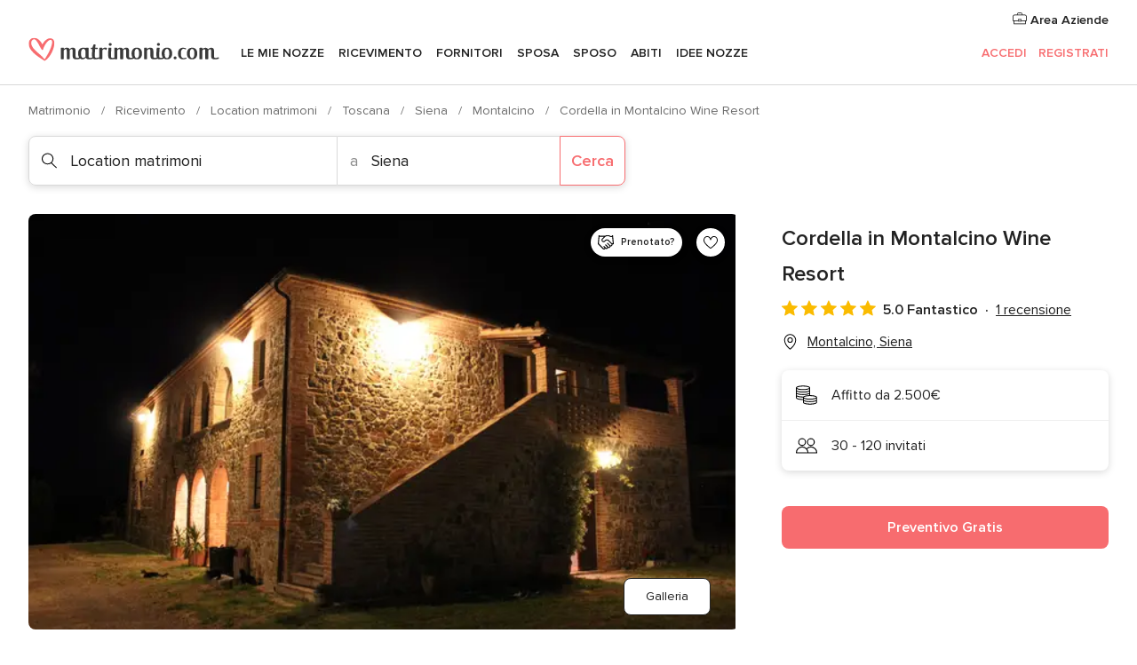

--- FILE ---
content_type: text/html; charset=UTF-8
request_url: https://www.matrimonio.com/location-matrimoni/cordella-in-montalcino-wine-resort--e158084
body_size: 37688
content:
<!DOCTYPE html>
<html lang="it-IT" prefix="og: http://ogp.me/ns#">
<head>
<meta http-equiv="Content-Type" content="text/html; charset=utf-8">
<title>Cordella in Montalcino Wine Resort - Consulta la disponibilità e i prezzi</title>
<meta name="description" content="Cordella in Montalcino Wine Resort (Location matrimoni Montalcino). Per il giorno più importante della vostra vita, in una location di charme nel cuore della Valdorcia, tra le meravigliose...">
<meta name="keywords" content="Cordella in Montalcino Wine Resort, Location matrimoni Cordella in Montalcino Wine Resort, Ricevimento Cordella in Montalcino Wine Resort, Matrimonio Cordella in Montalcino Wine Resort, Nozze Cordella in Montalcino Wine Resort, Location matrimoni Montalcino, Location matrimoni Siena, Matrimonio Montalcino, Ricevimento Montalcino, Ricevimento Siena, Matrimonio Siena">
<meta name="robots" content="all">
<meta name="distribution" content="global">
<meta name="rating" content="general">
<meta name="pbdate" content="1:55:43 28/01/2026">
<link rel="canonical" href="https://www.matrimonio.com/location-matrimoni/cordella-in-montalcino-wine-resort--e158084">
<link rel="alternate" href="android-app://com.matrimonio.launcher/matrimoniocom/m.matrimonio.com/location-matrimoni/cordella-in-montalcino-wine-resort--e158084">
<meta name="viewport" content="width=device-width, initial-scale=1.0">
<meta name="apple-custom-itunes-app" content="app-id=606939610">
<meta name="apple-itunes-app" content="app-id=606939610, app-argument=https://app.appsflyer.com/id606939610?pid=WP-iOS-IT&c=WP-IT-LANDINGS&s=it">
<meta name="google-play-app" content="app-id=com.matrimonio.launcher">
<link rel="shortcut icon" href="https://www.matrimonio.com/mobile/assets/img/favicon/favicon.png">
<meta property="fb:pages" content="125509577464592" />
<meta property="fb:app_id" content="111914015519513" />
<meta property="og:type" content="website" />
<meta property="og:title" content="Cordella in Montalcino Wine Resort" />
<meta property="og:description" content="Per il giorno più importante della vostra vita, in una location di charme nel cuore della Valdorcia, tra le meravigliose colline Toscane, il Cordella in Montalcino Wine Resort sarà la vostra location da sogno. Qui, tra bellezza della location ed" />
<meta property="og:image" content="https://cdn0.matrimonio.com/vendor/8084/3_2/1280/jpg/img-1730_2_158084.jpeg">
<meta property="og:image:secure_url" content="https://cdn0.matrimonio.com/vendor/8084/3_2/1280/jpg/img-1730_2_158084.jpeg">
<meta property="og:image:alt" content="Cordella in Montalcino Wine Resort">
<meta property="og:url" content="https://www.matrimonio.com/location-matrimoni/cordella-in-montalcino-wine-resort--e158084" />
<meta name="twitter:card" content="summary_large_image" />
<link rel="stylesheet" href="https://www.matrimonio.com/builds/desktop/css/symfnw-IT73-1-20260127-002-1_www_m_/WebBundleResponsiveMarketplaceStorefrontBodas.css">
<script>
var internalTrackingService = internalTrackingService || {
triggerSubmit : function() {},
triggerAbandon : function() {},
loaded : false
};
</script>
<script type="text/javascript">
function getCookie (name) {var b = document.cookie.match('(^|;)\\s*' + name + '\\s*=\\s*([^;]+)'); return b ? unescape(b.pop()) : null}
function overrideOneTrustGeo () {
const otgeoCookie = getCookie('otgeo') || '';
const regexp = /^([A-Za-z]+)(?:,([A-Za-z]+))?$/g;
const matches = [...otgeoCookie.matchAll(regexp)][0];
if (matches) {
const countryCode = matches[1];
const stateCode = matches[2];
const geolocationResponse = {
countryCode
};
if (stateCode) {
geolocationResponse.stateCode = stateCode;
}
return {
geolocationResponse
};
}
}
var OneTrust = overrideOneTrustGeo() || undefined;
</script>
<span class="ot-sdk-show-settings" style="display: none"></span>
<script src="https://cdn.cookielaw.org/scripttemplates/otSDKStub.js" data-language="it-IT" data-domain-script="6fcce6c3-f1fd-40b8-b4a4-105dc471be5a" data-ignore-ga='true' defer></script>
<script>var isCountryCookiesActiveByDefault=false,CONSENT_ANALYTICS_GROUP="C0002",CONSENT_PERSONALIZATION_GROUP="C0003",CONSENT_TARGETED_ADVERTISING_GROUP="C0004",CONSENT_SOCIAL_MEDIA_GROUP="C0005",cookieConsentContent='',hideCookieConsentLayer= '', OptanonAlertBoxClosed='';hideCookieConsentLayer=getCookie('hideCookieConsentLayer');OptanonAlertBoxClosed=getCookie('OptanonAlertBoxClosed');if(hideCookieConsentLayer==="1"||Boolean(OptanonAlertBoxClosed)){cookieConsentContent=queryStringToJSON(getCookie('OptanonConsent')||'');}function getCookie(e){var o=document.cookie.match("(^|;)\\s*"+e+"\\s*=\\s*([^;]+)");return o?unescape(o.pop()):null}function queryStringToJSON(e){var o=e.split("&"),t={};return o.forEach(function(e){e=e.split("="),t[e[0]]=decodeURIComponent(e[1]||"")}),JSON.parse(JSON.stringify(t))}function isCookieGroupAllowed(e){var o=cookieConsentContent.groups;if("string"!=typeof o){if(!isCountryCookiesActiveByDefault && e===CONSENT_ANALYTICS_GROUP && getCookie('hideCookieConsentLayer')==="1"){return true}return isCountryCookiesActiveByDefault;}for(var t=o.split(","),n=0;n<t.length;n++)if(t[n].indexOf(e,0)>=0)return"1"===t[n].split(":")[1];return!1}function userHasAcceptedTheCookies(){var e=document.getElementsByTagName("body")[0],o=document.createEvent("HTMLEvents");cookieConsentContent=queryStringToJSON(getCookie("OptanonConsent")||""),!0===isCookieGroupAllowed(CONSENT_ANALYTICS_GROUP)&&(o.initEvent("analyticsCookiesHasBeenAccepted",!0,!1),e.dispatchEvent(o)),!0===isCookieGroupAllowed(CONSENT_PERSONALIZATION_GROUP)&&(o.initEvent("personalizationCookiesHasBeenAccepted",!0,!1),e.dispatchEvent(o)),!0===isCookieGroupAllowed(CONSENT_TARGETED_ADVERTISING_GROUP)&&(o.initEvent("targetedAdvertisingCookiesHasBeenAccepted",!0,!1),e.dispatchEvent(o)),!0===isCookieGroupAllowed(CONSENT_SOCIAL_MEDIA_GROUP)&&(o.initEvent("socialMediaAdvertisingCookiesHasBeenAccepted",!0,!1),e.dispatchEvent(o))}</script>
<script>
document.getElementsByTagName('body')[0].addEventListener('oneTrustLoaded', function () {
if (OneTrust.GetDomainData()?.ConsentModel?.Name === 'notice only') {
const cookiePolicyLinkSelector = document.querySelectorAll('.ot-sdk-show-settings')
cookiePolicyLinkSelector.forEach((selector) => {
selector.style.display = 'none'
})
}
})
</script>
<script>
function CMP() {
var body = document.getElementsByTagName('body')[0];
var event = document.createEvent('HTMLEvents');
var callbackIAB = (tcData, success) => {
if (success && (tcData.eventStatus === 'tcloaded' || tcData.eventStatus === 'useractioncomplete')) {
window.__tcfapi('removeEventListener', 2, () => {
}, callbackIAB);
if ((typeof window.Optanon !== "undefined" &&
!window.Optanon.GetDomainData().IsIABEnabled) ||
(tcData.gdprApplies &&
typeof window.Optanon !== "undefined" &&
window.Optanon.GetDomainData().IsIABEnabled &&
getCookie('OptanonAlertBoxClosed'))) {
userHasAcceptedTheCookies();
}
if (isCookieGroupAllowed(CONSENT_ANALYTICS_GROUP) !== true) {
event.initEvent('analyticsCookiesHasBeenDenied', true, false);
body.dispatchEvent(event);
}
if (isCookieGroupAllowed(CONSENT_TARGETED_ADVERTISING_GROUP) !== true) {
event.initEvent('targetedAdvertisingCookiesHasBeenDenied', true, false);
body.dispatchEvent(event);
}
if (tcData.gdprApplies && typeof window.Optanon !== "undefined" && window.Optanon.GetDomainData().IsIABEnabled) {
event.initEvent('IABTcDataReady', true, false);
body.dispatchEvent(event);
} else {
event.initEvent('nonIABCountryDataReady', true, false);
body.dispatchEvent(event);
}
}
}
var cnt = 0;
var consentSetInterval = setInterval(function () {
cnt += 1;
if (cnt === 600) {
userHasAcceptedTheCookies();
clearInterval(consentSetInterval);
}
if (typeof window.Optanon !== "undefined" && !window.Optanon.GetDomainData().IsIABEnabled) {
clearInterval(consentSetInterval);
userHasAcceptedTheCookies();
event.initEvent('oneTrustLoaded', true, false);
body.dispatchEvent(event);
event.initEvent('nonIABCountryDataReady', true, false);
body.dispatchEvent(event);
}
if (typeof window.__tcfapi !== "undefined") {
event.initEvent('oneTrustLoaded', true, false);
body.dispatchEvent(event);
clearInterval(consentSetInterval);
window.__tcfapi('addEventListener', 2, callbackIAB);
}
});
}
function OptanonWrapper() {
CMP();
}
</script>
</head><body>
<script>
var gtagScript = function() { var s = document.createElement("script"), el = document.getElementsByTagName("script")[0]; s.defer = true;
s.src = "https://www.googletagmanager.com/gtag/js?id=G-S06FPGC3QV";
el.parentNode.insertBefore(s, el);}
window.dataLayer = window.dataLayer || [];
const analyticsGroupOpt = isCookieGroupAllowed(CONSENT_ANALYTICS_GROUP) === true;
const targetedAdsOpt = isCookieGroupAllowed(CONSENT_TARGETED_ADVERTISING_GROUP) === true;
const personalizationOpt = isCookieGroupAllowed(CONSENT_PERSONALIZATION_GROUP) === true;
window['gtag_enable_tcf_support'] = true;
document.getElementsByTagName('body')[0].addEventListener('oneTrustLoaded', function () {
gtagScript();
});
function gtag(){dataLayer.push(arguments);}
gtag('js', new Date());
gtag('consent', 'default', {
'analytics_storage': analyticsGroupOpt ? 'granted' : 'denied',
'ad_storage': targetedAdsOpt ? 'granted' : 'denied',
'ad_user_data': targetedAdsOpt ? 'granted' : 'denied',
'ad_user_personalization': targetedAdsOpt ? 'granted' : 'denied',
'functionality_storage': targetedAdsOpt ? 'granted' : 'denied',
'personalization_storage': personalizationOpt ? 'granted' : 'denied',
'security_storage': 'granted'
});
gtag('set', 'ads_data_redaction', !analyticsGroupOpt);
gtag('set', 'allow_ad_personalization_signals', analyticsGroupOpt);
gtag('set', 'allow_google_signals', analyticsGroupOpt);
gtag('set', 'allow_interest_groups', analyticsGroupOpt);
gtag('config', 'G-S06FPGC3QV', { groups: 'analytics', 'send_page_view': false });
gtag('config', 'AW-981308565', { groups: 'adwords' });
</script>

<div id="app-apps-download-banner" class="branch-banner-placeholder branchBannerPlaceholder"></div>

<a class="layoutSkipMain" href="#layoutMain">Vai ai contenuti principali</a>
<header class="layoutHeader">
<span class="layoutHeader__hamburger app-header-menu-toggle">
<i class="svgIcon app-svg-async svgIcon__list-menu "   data-name="_common/list-menu" data-svg="https://cdn1.matrimonio.com/assets/svg/optimized/_common/list-menu.svg" data-svg-lazyload="1"></i></span>
<a class="layoutHeader__logoAnchor app-analytics-event-click"
href="https://www.matrimonio.com/">
<img src="https://www.matrimonio.com/assets/img/logos/gen_logoHeader.svg"   alt="Matrimonio"  width="218" height="27"   >
</a>
<nav class="layoutHeader__nav app-header-nav">
<ul class="layoutNavMenu app-header-list">
<li class="layoutNavMenu__header">
<i class="svgIcon app-svg-async svgIcon__close layoutNavMenu__itemClose app-header-menu-toggle"   data-name="_common/close" data-svg="https://cdn1.matrimonio.com/assets/svg/optimized/_common/close.svg" data-svg-lazyload="1"></i>        </li>
<li class="layoutNavMenu__item app-header-menu-item-openSection layoutNavMenu__item--my_wedding ">
<a href="https://www.matrimonio.com/wedding-organizer"
class="layoutNavMenu__anchor app-header-menu-itemAnchor app-analytics-track-event-click "
data-tracking-section="header" data-tracking-category="Navigation" data-tracking-category-authed="1"
data-tracking-dt="tools"                >
Le mie nozze                </a>
<i class="svgIcon app-svg-async svgIcon__angleRightBlood layoutNavMenu__anchorArrow"   data-name="_common/angleRightBlood" data-svg="https://cdn1.matrimonio.com/assets/svg/optimized/_common/angleRightBlood.svg" data-svg-lazyload="1"></i>
<div class="layoutNavMenuTab app-header-menu-itemDropdown">
<div class="layoutNavMenuTab__layout">
<div class="layoutNavMenuTab__header">
<i class="svgIcon app-svg-async svgIcon__angleLeftBlood layoutNavMenuTab__icon app-header-menu-item-closeSection"   data-name="_common/angleLeftBlood" data-svg="https://cdn1.matrimonio.com/assets/svg/optimized/_common/angleLeftBlood.svg" data-svg-lazyload="1"></i>    <a class="layoutNavMenuTab__title" href="https://www.matrimonio.com/wedding-organizer">
Le mie nozze    </a>
<i class="svgIcon app-svg-async svgIcon__close layoutNavMenuTab__iconClose app-header-menu-toggle"   data-name="_common/close" data-svg="https://cdn1.matrimonio.com/assets/svg/optimized/_common/close.svg" data-svg-lazyload="1"></i></div>
<div class="layoutNavMenuTabMyWedding">
<div class="layoutNavMenuTabMyWeddingList">
<a class="layoutNavMenuTabMyWedding__title" href="https://www.matrimonio.com/wedding-organizer">
Il mio wedding organizer        </a>
<ul class="layoutNavMenuTabMyWeddingList__content ">
<li class="layoutNavMenuTabMyWeddingList__item layoutNavMenuTabMyWeddingList__item--viewAll">
<a href="https://www.matrimonio.com/wedding-organizer">Visualizza tutto</a>
</li>
<li class="layoutNavMenuTabMyWeddingList__item "
>
<a href="https://www.matrimonio.com/agenda-matrimonio">
<i class="svgIcon app-svg-async svgIcon__checklist layoutNavMenuTabMyWeddingList__itemIcon"   data-name="tools/categories/checklist" data-svg="https://cdn1.matrimonio.com/assets/svg/optimized/tools/categories/checklist.svg" data-svg-lazyload="1"></i>                        Agenda                    </a>
</li>
<li class="layoutNavMenuTabMyWeddingList__item "
>
<a href="https://www.matrimonio.com/lista-invitati-matrimonio">
<i class="svgIcon app-svg-async svgIcon__guests layoutNavMenuTabMyWeddingList__itemIcon"   data-name="tools/categories/guests" data-svg="https://cdn1.matrimonio.com/assets/svg/optimized/tools/categories/guests.svg" data-svg-lazyload="1"></i>                        Invitati                    </a>
</li>
<li class="layoutNavMenuTabMyWeddingList__item "
>
<a href="https://www.matrimonio.com/gestione-tavoli-matrimonio">
<i class="svgIcon app-svg-async svgIcon__tables layoutNavMenuTabMyWeddingList__itemIcon"   data-name="tools/categories/tables" data-svg="https://cdn1.matrimonio.com/assets/svg/optimized/tools/categories/tables.svg" data-svg-lazyload="1"></i>                        Tavoli                    </a>
</li>
<li class="layoutNavMenuTabMyWeddingList__item "
>
<a href="https://www.matrimonio.com/budgeter-matrimonio">
<i class="svgIcon app-svg-async svgIcon__budget layoutNavMenuTabMyWeddingList__itemIcon"   data-name="tools/categories/budget" data-svg="https://cdn1.matrimonio.com/assets/svg/optimized/tools/categories/budget.svg" data-svg-lazyload="1"></i>                        Budgeter                    </a>
</li>
<li class="layoutNavMenuTabMyWeddingList__item "
>
<a href="https://www.matrimonio.com/miei-fornitori-matrimonio">
<i class="svgIcon app-svg-async svgIcon__vendors layoutNavMenuTabMyWeddingList__itemIcon"   data-name="tools/categories/vendors" data-svg="https://cdn1.matrimonio.com/assets/svg/optimized/tools/categories/vendors.svg" data-svg-lazyload="1"></i>                        Fornitori                    </a>
</li>
<li class="layoutNavMenuTabMyWeddingList__item "
>
<a href="https://www.matrimonio.com/miei-abiti-sposa">
<i class="svgIcon app-svg-async svgIcon__dresses layoutNavMenuTabMyWeddingList__itemIcon"   data-name="tools/categories/dresses" data-svg="https://cdn1.matrimonio.com/assets/svg/optimized/tools/categories/dresses.svg" data-svg-lazyload="1"></i>                        Abiti                    </a>
</li>
<li class="layoutNavMenuTabMyWeddingList__item "
>
<a href="https://www.matrimonio.com/website/index.php?actionReferrer=8">
<i class="svgIcon app-svg-async svgIcon__website layoutNavMenuTabMyWeddingList__itemIcon"   data-name="tools/categories/website" data-svg="https://cdn1.matrimonio.com/assets/svg/optimized/tools/categories/website.svg" data-svg-lazyload="1"></i>                        Wedding Site                    </a>
</li>
<li class="layoutNavMenuTabMyWeddingList__item app-analytics-track-event-click"
data-tracking-category="Navigation"
data-tracking-section="header_venues"
data-tracking-dt="contest"
>
<a href="https://www.matrimonio.com/sorteggio">
<i class="svgIcon app-svg-async svgIcon__contest layoutNavMenuTabMyWeddingList__itemIcon"   data-name="tools/categories/contest" data-svg="https://cdn1.matrimonio.com/assets/svg/optimized/tools/categories/contest.svg" data-svg-lazyload="1"></i>                        Concorso                    </a>
</li>
</ul>
</div>
<div class="layoutNavMenuTabMyWeddingBanners">
<div class="layoutNavMenuBannerBox app-header-menu-banner app-link "
data-href="https://www.matrimonio.com/app-matrimonio"
>
<div class="layoutNavMenuBannerBox__content">
<p class="layoutNavMenuBannerBox__title">Scarica l'app</p>
<span class="layoutNavMenuBannerBox__subtitle">Organizza il tuo matrimonio quando e dove vuoi</span>
</div>
<img data-src="https://www.matrimonio.com/assets/img/logos/square-icon.svg"  class="lazyload layoutNavMenuBannerBox__icon" alt="Icona app"  width="60" height="60"  >
</div>
<div class="layoutNavMenuBannerBox app-header-menu-banner app-link "
data-href="https://www.matrimonio.com/album-matrimonio-wedshoots"
>
<div class="layoutNavMenuBannerBox__content">
<a class="layoutNavMenuBannerBox__title" href="https://www.matrimonio.com/album-matrimonio-wedshoots">Wedshoots</a>
<span class="layoutNavMenuBannerBox__subtitle">Tutte le foto dei tuoi invitati in un solo album</span>
</div>
<img data-src="https://www.matrimonio.com/assets/img/wedshoots/ico_wedshoots.svg"  class="lazyload layoutNavMenuBannerBox__icon" alt="Icona Wedshoots"  width="60" height="60"  >
</div>
</div>
</div>    </div>
</div>
</li>
<li class="layoutNavMenu__item app-header-menu-item-openSection layoutNavMenu__item--venues ">
<a href="https://www.matrimonio.com/ricevimento"
class="layoutNavMenu__anchor app-header-menu-itemAnchor app-analytics-track-event-click "
data-tracking-section="header" data-tracking-category="Navigation" data-tracking-category-authed="1"
data-tracking-dt="venues"                >
Ricevimento                </a>
<i class="svgIcon app-svg-async svgIcon__angleRightBlood layoutNavMenu__anchorArrow"   data-name="_common/angleRightBlood" data-svg="https://cdn1.matrimonio.com/assets/svg/optimized/_common/angleRightBlood.svg" data-svg-lazyload="1"></i>
<div class="layoutNavMenuTab app-header-menu-itemDropdown">
<div class="layoutNavMenuTab__layout">
<div class="layoutNavMenuTab__header">
<i class="svgIcon app-svg-async svgIcon__angleLeftBlood layoutNavMenuTab__icon app-header-menu-item-closeSection"   data-name="_common/angleLeftBlood" data-svg="https://cdn1.matrimonio.com/assets/svg/optimized/_common/angleLeftBlood.svg" data-svg-lazyload="1"></i>    <a class="layoutNavMenuTab__title" href="https://www.matrimonio.com/ricevimento">
Ricevimento    </a>
<i class="svgIcon app-svg-async svgIcon__close layoutNavMenuTab__iconClose app-header-menu-toggle"   data-name="_common/close" data-svg="https://cdn1.matrimonio.com/assets/svg/optimized/_common/close.svg" data-svg-lazyload="1"></i></div>
<div class="layoutNavMenuTabVenues">
<div class="layoutNavMenuTabVenues__categories">
<div class="layoutNavMenuTabVenuesList">
<a class="layoutNavMenuTabVenues__title"
href="https://www.matrimonio.com/ricevimento">
Ricevimento            </a>
<ul class="layoutNavMenuTabVenuesList__content">
<li class="layoutNavMenuTabVenuesList__item layoutNavMenuTabVenuesList__item--viewAll">
<a href="https://www.matrimonio.com/ricevimento">Visualizza tutto</a>
</li>
<li class="layoutNavMenuTabVenuesList__item">
<a href="https://www.matrimonio.com/ville-matrimoni">
Ville matrimoni                        </a>
</li>
<li class="layoutNavMenuTabVenuesList__item">
<a href="https://www.matrimonio.com/agriturismo-ricevimenti">
Agriturismo ricevimenti                        </a>
</li>
<li class="layoutNavMenuTabVenuesList__item">
<a href="https://www.matrimonio.com/hotel-ricevimenti">
Hotel ricevimenti                        </a>
</li>
<li class="layoutNavMenuTabVenuesList__item">
<a href="https://www.matrimonio.com/ristoranti-ricevimenti">
Ristoranti ricevimenti                        </a>
</li>
<li class="layoutNavMenuTabVenuesList__item">
<a href="https://www.matrimonio.com/sala-ricevimenti">
Sala ricevimenti                        </a>
</li>
<li class="layoutNavMenuTabVenuesList__item">
<a href="https://www.matrimonio.com/catering-matrimoni">
Catering matrimoni                        </a>
</li>
<li class="layoutNavMenuTabVenuesList__item">
<a href="https://www.matrimonio.com/castelli-matrimoni">
Castelli matrimoni                        </a>
</li>
<li class="layoutNavMenuTabVenuesList__item">
<a href="https://www.matrimonio.com/matrimoni-in-spiaggia">
Matrimoni in spiaggia                        </a>
</li>
<li class="layoutNavMenuTabVenuesList__item">
<a href="https://www.matrimonio.com/location-matrimoni">
Location matrimoni                        </a>
</li>
<li class="layoutNavMenuTabVenuesList__item layoutNavMenuTabVenuesList__item--highlight">
<a href="https://www.matrimonio.com/promozioni/ricevimento">
Promozioni                        </a>
</li>
</ul>
</div>
</div>
<div class="layoutNavMenuTabVenuesBanners">
<div class="layoutNavMenuBannerBox app-header-menu-banner app-link app-analytics-track-event-click"
data-href="https://www.matrimonio.com/destination-wedding"
data-tracking-section=header_venues                      data-tracking-category=Navigation                      data-tracking-dt=destination_weddings         >
<div class="layoutNavMenuBannerBox__content">
<p class="layoutNavMenuBannerBox__title">Destination Weddings</p>
<span class="layoutNavMenuBannerBox__subtitle">Il tuo matrimonio da sogno all'estero.</span>
</div>
<img class="svgIcon svgIcon__plane_destination layoutNavMenuBannerBox__icon lazyload" data-src="https://cdn1.matrimonio.com/assets/svg/original/illustration/plane_destination.svg"  alt="illustration plane destination" width="56" height="56" >    </div>
<div class="layoutNavMenuBannerBox app-header-menu-banner app-link app-analytics-track-event-click"
data-href="https://www.matrimonio.com/sorteggio"
data-tracking-section=header_venues                      data-tracking-category=Navigation                      data-tracking-dt=contest         >
<div class="layoutNavMenuBannerBox__content">
<p class="layoutNavMenuBannerBox__title">Vinci 5.000&euro;</p>
<span class="layoutNavMenuBannerBox__subtitle">Partecipa alla 155ª edizione del concorso di Matrimonio.com</span>
</div>
<img class="svgIcon svgIcon__stars layoutNavMenuBannerBox__icon lazyload" data-src="https://cdn1.matrimonio.com/assets/svg/original/illustration/stars.svg"  alt="illustration stars" width="56" height="56" >    </div>
</div>
</div>
</div>
</div>
</li>
<li class="layoutNavMenu__item app-header-menu-item-openSection layoutNavMenu__item--vendors ">
<a href="https://www.matrimonio.com/fornitori"
class="layoutNavMenu__anchor app-header-menu-itemAnchor app-analytics-track-event-click "
data-tracking-section="header" data-tracking-category="Navigation" data-tracking-category-authed="1"
data-tracking-dt="vendors"                >
Fornitori                </a>
<i class="svgIcon app-svg-async svgIcon__angleRightBlood layoutNavMenu__anchorArrow"   data-name="_common/angleRightBlood" data-svg="https://cdn1.matrimonio.com/assets/svg/optimized/_common/angleRightBlood.svg" data-svg-lazyload="1"></i>
<div class="layoutNavMenuTab app-header-menu-itemDropdown">
<div class="layoutNavMenuTab__layout">
<div class="layoutNavMenuTab__header">
<i class="svgIcon app-svg-async svgIcon__angleLeftBlood layoutNavMenuTab__icon app-header-menu-item-closeSection"   data-name="_common/angleLeftBlood" data-svg="https://cdn1.matrimonio.com/assets/svg/optimized/_common/angleLeftBlood.svg" data-svg-lazyload="1"></i>    <a class="layoutNavMenuTab__title" href="https://www.matrimonio.com/fornitori">
Fornitori    </a>
<i class="svgIcon app-svg-async svgIcon__close layoutNavMenuTab__iconClose app-header-menu-toggle"   data-name="_common/close" data-svg="https://cdn1.matrimonio.com/assets/svg/optimized/_common/close.svg" data-svg-lazyload="1"></i></div>
<div class="layoutNavMenuTabVendors">
<div class="layoutNavMenuTabVendors__content layoutNavMenuTabVendors__contentBig">
<div class="layoutNavMenuTabVendorsList">
<a class="layoutNavMenuTabVendors__title" href="https://www.matrimonio.com/fornitori">
Trova i fornitori per le tue nozze            </a>
<ul class="layoutNavMenuTabVendorsList__content">
<li class="layoutNavMenuTabVendorsList__item layoutNavMenuTabVendorsList__item--viewAll">
<a href="https://www.matrimonio.com/fornitori">Visualizza tutto</a>
</li>
<li class="layoutNavMenuTabVendorsList__item">
<i class="svgIcon app-svg-async svgIcon__categPhoto layoutNavMenuTabVendorsList__itemIcon"   data-name="vendors/categories/categPhoto" data-svg="https://cdn1.matrimonio.com/assets/svg/optimized/vendors/categories/categPhoto.svg" data-svg-lazyload="1"></i>                        <a href="https://www.matrimonio.com/fotografo-matrimonio">
Fotografo matrimonio                        </a>
</li>
<li class="layoutNavMenuTabVendorsList__item">
<i class="svgIcon app-svg-async svgIcon__categVideo layoutNavMenuTabVendorsList__itemIcon"   data-name="vendors/categories/categVideo" data-svg="https://cdn1.matrimonio.com/assets/svg/optimized/vendors/categories/categVideo.svg" data-svg-lazyload="1"></i>                        <a href="https://www.matrimonio.com/video-matrimonio">
Video Matrimonio                        </a>
</li>
<li class="layoutNavMenuTabVendorsList__item">
<i class="svgIcon app-svg-async svgIcon__categMusic layoutNavMenuTabVendorsList__itemIcon"   data-name="vendors/categories/categMusic" data-svg="https://cdn1.matrimonio.com/assets/svg/optimized/vendors/categories/categMusic.svg" data-svg-lazyload="1"></i>                        <a href="https://www.matrimonio.com/musica-matrimonio">
Musica matrimonio                        </a>
</li>
<li class="layoutNavMenuTabVendorsList__item">
<i class="svgIcon app-svg-async svgIcon__categRental layoutNavMenuTabVendorsList__itemIcon"   data-name="vendors/categories/categRental" data-svg="https://cdn1.matrimonio.com/assets/svg/optimized/vendors/categories/categRental.svg" data-svg-lazyload="1"></i>                        <a href="https://www.matrimonio.com/auto-matrimonio">
Auto matrimonio                        </a>
</li>
<li class="layoutNavMenuTabVendorsList__item">
<i class="svgIcon app-svg-async svgIcon__categTransport layoutNavMenuTabVendorsList__itemIcon"   data-name="vendors/categories/categTransport" data-svg="https://cdn1.matrimonio.com/assets/svg/optimized/vendors/categories/categTransport.svg" data-svg-lazyload="1"></i>                        <a href="https://www.matrimonio.com/noleggio-autobus">
Noleggio autobus                        </a>
</li>
<li class="layoutNavMenuTabVendorsList__item">
<i class="svgIcon app-svg-async svgIcon__categFlower layoutNavMenuTabVendorsList__itemIcon"   data-name="vendors/categories/categFlower" data-svg="https://cdn1.matrimonio.com/assets/svg/optimized/vendors/categories/categFlower.svg" data-svg-lazyload="1"></i>                        <a href="https://www.matrimonio.com/fiori-matrimonio">
Fiori matrimonio                        </a>
</li>
<li class="layoutNavMenuTabVendorsList__item">
<i class="svgIcon app-svg-async svgIcon__categInvite layoutNavMenuTabVendorsList__itemIcon"   data-name="vendors/categories/categInvite" data-svg="https://cdn1.matrimonio.com/assets/svg/optimized/vendors/categories/categInvite.svg" data-svg-lazyload="1"></i>                        <a href="https://www.matrimonio.com/partecipazioni-nozze">
Partecipazioni nozze                        </a>
</li>
<li class="layoutNavMenuTabVendorsList__item">
<i class="svgIcon app-svg-async svgIcon__categGift layoutNavMenuTabVendorsList__itemIcon"   data-name="vendors/categories/categGift" data-svg="https://cdn1.matrimonio.com/assets/svg/optimized/vendors/categories/categGift.svg" data-svg-lazyload="1"></i>                        <a href="https://www.matrimonio.com/bomboniere">
Bomboniere                        </a>
</li>
</ul>
</div>
<div class="layoutNavMenuTabVendorsPremium">
<p class="layoutNavMenuTabVendorsPremium__subtitle">In evidenza</p>
<ul class="layoutNavMenuTabVendorsPremium__content">
<li class="layoutNavMenuTabVendorsPremium__item">
<div data-href="https://www.matrimonio.com/anfm" class="layoutNavMenuTabVendorsPremium__link link app-header-menu-premium-link app-link">
<img data-src="https://cdn1.matrimonio.com/assets/img/directory/gen_miniLogo-74.jpg"  class="lazyload layoutNavMenuTabVendorsPremium__image" alt="Fotografi garanzie ANFM"  width="50" height="50"  >
Fotografi garanzie ANFM                            </div>
</li>
</ul>
</div>
<div class="layoutNavMenuTabVendorsListOthers">
<p class="layoutNavMenuTabVendorsListOthers__subtitle">Altre categorie</p>
<ul class="layoutNavMenuTabVendorsListOthers__container">
<li class="layoutNavMenuTabVendorsListOthers__item">
<a href="https://www.matrimonio.com/noleggio-arredi">
Noleggio arredi                        </a>
</li>
<li class="layoutNavMenuTabVendorsListOthers__item">
<a href="https://www.matrimonio.com/noleggio-tensostrutture">
Noleggio tensostrutture                        </a>
</li>
<li class="layoutNavMenuTabVendorsListOthers__item">
<a href="https://www.matrimonio.com/animazione-matrimoni">
Animazione Matrimoni                        </a>
</li>
<li class="layoutNavMenuTabVendorsListOthers__item">
<a href="https://www.matrimonio.com/decorazioni-matrimonio">
Decorazioni matrimonio                        </a>
</li>
<li class="layoutNavMenuTabVendorsListOthers__item">
<a href="https://www.matrimonio.com/lista-di-nozze">
Lista di nozze                        </a>
</li>
<li class="layoutNavMenuTabVendorsListOthers__item">
<a href="https://www.matrimonio.com/wedding-planner">
Wedding planner                        </a>
</li>
<li class="layoutNavMenuTabVendorsListOthers__item">
<a href="https://www.matrimonio.com/noleggio-carrozze">
Noleggio carrozze                        </a>
</li>
<li class="layoutNavMenuTabVendorsListOthers__item">
<a href="https://www.matrimonio.com/viaggio-di-nozze">
Viaggio di nozze                        </a>
</li>
<li class="layoutNavMenuTabVendorsListOthers__item">
<a href="https://www.matrimonio.com/proposte-originali">
Proposte originali                        </a>
</li>
<li class="layoutNavMenuTabVendorsListOthers__item">
<a href="https://www.matrimonio.com/torte-nuziali">
Torte nuziali                        </a>
</li>
<li class="layoutNavMenuTabVendorsListOthers__item">
<a href="https://www.matrimonio.com/photo-booth">
Photo booth                        </a>
</li>
<li class="layoutNavMenuTabVendorsListOthers__deals">
<a href="https://www.matrimonio.com/promozioni/fornitori">
Promozioni                        </a>
</li>
</ul>
</div>
</div>
<div class="layoutNavMenuTabVendorsBanners hasPremium">
<div class="layoutNavMenuBannerBox app-header-menu-banner app-link app-analytics-track-event-click"
data-href="https://www.matrimonio.com/destination-wedding"
data-tracking-section=header_vendors                      data-tracking-category=Navigation                      data-tracking-dt=destination_weddings         >
<div class="layoutNavMenuBannerBox__content">
<p class="layoutNavMenuBannerBox__title">Destination Weddings</p>
<span class="layoutNavMenuBannerBox__subtitle">Il tuo matrimonio da sogno all'estero.</span>
</div>
<img class="svgIcon svgIcon__plane_destination layoutNavMenuBannerBox__icon lazyload" data-src="https://cdn1.matrimonio.com/assets/svg/original/illustration/plane_destination.svg"  alt="illustration plane destination" width="56" height="56" >    </div>
<div class="layoutNavMenuBannerBox app-header-menu-banner app-link app-analytics-track-event-click"
data-href="https://www.matrimonio.com/sorteggio"
data-tracking-section=header_vendors                      data-tracking-category=Navigation                      data-tracking-dt=contest         >
<div class="layoutNavMenuBannerBox__content">
<p class="layoutNavMenuBannerBox__title">Vinci 5.000&euro;</p>
<span class="layoutNavMenuBannerBox__subtitle">Partecipa alla 155ª edizione del concorso di Matrimonio.com</span>
</div>
<img class="svgIcon svgIcon__stars layoutNavMenuBannerBox__icon lazyload" data-src="https://cdn1.matrimonio.com/assets/svg/original/illustration/stars.svg"  alt="illustration stars" width="56" height="56" >    </div>
</div>
</div>    </div>
</div>
</li>
<li class="layoutNavMenu__item app-header-menu-item-openSection layoutNavMenu__item--brides ">
<a href="https://www.matrimonio.com/sposa"
class="layoutNavMenu__anchor app-header-menu-itemAnchor app-analytics-track-event-click "
data-tracking-section="header" data-tracking-category="Navigation" data-tracking-category-authed="1"
>
Sposa                </a>
<i class="svgIcon app-svg-async svgIcon__angleRightBlood layoutNavMenu__anchorArrow"   data-name="_common/angleRightBlood" data-svg="https://cdn1.matrimonio.com/assets/svg/optimized/_common/angleRightBlood.svg" data-svg-lazyload="1"></i>
<div class="layoutNavMenuTab app-header-menu-itemDropdown">
<div class="layoutNavMenuTab__layout">
<div class="layoutNavMenuTab__header">
<i class="svgIcon app-svg-async svgIcon__angleLeftBlood layoutNavMenuTab__icon app-header-menu-item-closeSection"   data-name="_common/angleLeftBlood" data-svg="https://cdn1.matrimonio.com/assets/svg/optimized/_common/angleLeftBlood.svg" data-svg-lazyload="1"></i>    <a class="layoutNavMenuTab__title" href="https://www.matrimonio.com/sposa">
Spose    </a>
<i class="svgIcon app-svg-async svgIcon__close layoutNavMenuTab__iconClose app-header-menu-toggle"   data-name="_common/close" data-svg="https://cdn1.matrimonio.com/assets/svg/optimized/_common/close.svg" data-svg-lazyload="1"></i></div>
<div class="layoutNavMenuTabBridesGrooms">
<div class="layoutNavMenuTabBridesGroomsList">
<a class="layoutNavMenuTabBridesGrooms__title" href="https://www.matrimonio.com/sposa">
Spose        </a>
<ul class="layoutNavMenuTabBridesGroomsList__content">
<li class="layoutNavMenuTabBridesGroomsList__item layoutNavMenuTabBridesGroomsList__item--viewAll">
<a href="https://www.matrimonio.com/sposa">Visualizza tutto</a>
</li>
<li class="layoutNavMenuTabBridesGroomsList__item">
<a href="https://www.matrimonio.com/abiti-da-sposa">
Abiti da sposa                    </a>
</li>
<li class="layoutNavMenuTabBridesGroomsList__item">
<a href="https://www.matrimonio.com/accessori-sposa">
Accessori sposa                    </a>
</li>
<li class="layoutNavMenuTabBridesGroomsList__item">
<a href="https://www.matrimonio.com/abiti-da-cerimonia">
Abiti da cerimonia                    </a>
</li>
<li class="layoutNavMenuTabBridesGroomsList__item">
<a href="https://www.matrimonio.com/acconciature-sposa">
Acconciature sposa                    </a>
</li>
<li class="layoutNavMenuTabBridesGroomsList__item">
<a href="https://www.matrimonio.com/trucco-sposa">
Trucco sposa                    </a>
</li>
<li class="layoutNavMenuTabBridesGroomsList__item">
<a href="https://www.matrimonio.com/trattamenti-estetici">
Trattamenti estetici                    </a>
</li>
<li class="layoutNavMenuTabBridesGroomsList__item">
<a href="https://www.matrimonio.com/gioielleria">
Gioielleria                    </a>
</li>
<li class="layoutNavMenuTabBridesGroomsList__item">
<a href="https://www.matrimonio.com/fedi-nuziali">
Fedi nuziali                    </a>
</li>
<li class="layoutNavMenuTabBridesGroomsList__item layoutNavMenuTabBridesGroomsList__item--highlight">
<a href="https://www.matrimonio.com/promozioni/sposa">
Promozioni                </a>
</li>
</ul>
</div>
<div class="layoutNavMenuTabBridesGroomsBanner">
<div class="layoutNavMenuBannerBox app-header-menu-banner app-link "
data-href="https://www.matrimonio.com/abiti-sposa"
>
<div class="layoutNavMenuBannerBox__content">
<p class="layoutNavMenuBannerBox__title">Catalogo abiti da sposa</p>
<span class="layoutNavMenuBannerBox__subtitle">Scegli il tuo e trovalo nei negozi della tua zona.</span>
</div>
<img class="svgIcon svgIcon__dress layoutNavMenuBannerBox__icon lazyload" data-src="https://cdn1.matrimonio.com/assets/svg/original/illustration/dress.svg"  alt="illustration dress" width="56" height="56" >    </div>
</div>
</div>    </div>
</div>
</li>
<li class="layoutNavMenu__item app-header-menu-item-openSection layoutNavMenu__item--grooms ">
<a href="https://www.matrimonio.com/sposo"
class="layoutNavMenu__anchor app-header-menu-itemAnchor app-analytics-track-event-click "
data-tracking-section="header" data-tracking-category="Navigation" data-tracking-category-authed="1"
>
Sposo                </a>
<i class="svgIcon app-svg-async svgIcon__angleRightBlood layoutNavMenu__anchorArrow"   data-name="_common/angleRightBlood" data-svg="https://cdn1.matrimonio.com/assets/svg/optimized/_common/angleRightBlood.svg" data-svg-lazyload="1"></i>
<div class="layoutNavMenuTab app-header-menu-itemDropdown">
<div class="layoutNavMenuTab__layout">
<div class="layoutNavMenuTab__header">
<i class="svgIcon app-svg-async svgIcon__angleLeftBlood layoutNavMenuTab__icon app-header-menu-item-closeSection"   data-name="_common/angleLeftBlood" data-svg="https://cdn1.matrimonio.com/assets/svg/optimized/_common/angleLeftBlood.svg" data-svg-lazyload="1"></i>    <a class="layoutNavMenuTab__title" href="https://www.matrimonio.com/sposo">
Sposi    </a>
<i class="svgIcon app-svg-async svgIcon__close layoutNavMenuTab__iconClose app-header-menu-toggle"   data-name="_common/close" data-svg="https://cdn1.matrimonio.com/assets/svg/optimized/_common/close.svg" data-svg-lazyload="1"></i></div>
<div class="layoutNavMenuTabBridesGrooms">
<div class="layoutNavMenuTabBridesGroomsList">
<a class="layoutNavMenuTabBridesGrooms__title" href="https://www.matrimonio.com/sposo">
Sposi        </a>
<ul class="layoutNavMenuTabBridesGroomsList__content">
<li class="layoutNavMenuTabBridesGroomsList__item layoutNavMenuTabBridesGroomsList__item--viewAll">
<a href="https://www.matrimonio.com/sposo">Visualizza tutto</a>
</li>
<li class="layoutNavMenuTabBridesGroomsList__item">
<a href="https://www.matrimonio.com/vestiti-sposo">
Vestiti sposo                    </a>
</li>
<li class="layoutNavMenuTabBridesGroomsList__item">
<a href="https://www.matrimonio.com/accessori-sposo">
Accessori sposo                    </a>
</li>
<li class="layoutNavMenuTabBridesGroomsList__item">
<a href="https://www.matrimonio.com/estetica-maschile">
Estetica maschile                    </a>
</li>
<li class="layoutNavMenuTabBridesGroomsList__item layoutNavMenuTabBridesGroomsList__item--highlight">
<a href="https://www.matrimonio.com/promozioni/sposo">
Promozioni                </a>
</li>
</ul>
</div>
<div class="layoutNavMenuTabBridesGroomsBanner">
<div class="layoutNavMenuBannerBox app-header-menu-banner app-link "
data-href="https://www.matrimonio.com/vestiti-da-sposo"
>
<div class="layoutNavMenuBannerBox__content">
<p class="layoutNavMenuBannerBox__title">Catalogo sposo</p>
<span class="layoutNavMenuBannerBox__subtitle">Scegli il tuo e trovalo nei negozi della tua zona.</span>
</div>
<img class="svgIcon svgIcon__bowtie_blue layoutNavMenuBannerBox__icon lazyload" data-src="https://cdn1.matrimonio.com/assets/svg/original/illustration/bowtie_blue.svg"  alt="illustration bowtie blue" width="56" height="56" >    </div>
</div>
</div>    </div>
</div>
</li>
<li class="layoutNavMenu__item app-header-menu-item-openSection layoutNavMenu__item--dresses ">
<a href="https://www.matrimonio.com/abiti-sposa"
class="layoutNavMenu__anchor app-header-menu-itemAnchor app-analytics-track-event-click "
data-tracking-section="header" data-tracking-category="Navigation" data-tracking-category-authed="1"
data-tracking-dt="dresses"                >
Abiti                </a>
<i class="svgIcon app-svg-async svgIcon__angleRightBlood layoutNavMenu__anchorArrow"   data-name="_common/angleRightBlood" data-svg="https://cdn1.matrimonio.com/assets/svg/optimized/_common/angleRightBlood.svg" data-svg-lazyload="1"></i>
<div class="layoutNavMenuTab app-header-menu-itemDropdown">
<div class="layoutNavMenuTab__layout">
<div class="layoutNavMenuTab__header">
<i class="svgIcon app-svg-async svgIcon__angleLeftBlood layoutNavMenuTab__icon app-header-menu-item-closeSection"   data-name="_common/angleLeftBlood" data-svg="https://cdn1.matrimonio.com/assets/svg/optimized/_common/angleLeftBlood.svg" data-svg-lazyload="1"></i>    <a class="layoutNavMenuTab__title" href="https://www.matrimonio.com/abiti-sposa">
Abiti    </a>
<i class="svgIcon app-svg-async svgIcon__close layoutNavMenuTab__iconClose app-header-menu-toggle"   data-name="_common/close" data-svg="https://cdn1.matrimonio.com/assets/svg/optimized/_common/close.svg" data-svg-lazyload="1"></i></div>
<div class="layoutNavMenuTabDresses">
<div class="layoutNavMenuTabDressesList">
<a class="layoutNavMenuTabDresses__title" href="https://www.matrimonio.com/abiti-sposa">
Tendenze moda nuziale        </a>
<ul class="layoutNavMenuTabDressesList__content">
<li class="layoutNavMenuTabDressesList__item layoutNavMenuTabDressesList__item--viewAll">
<a href="https://www.matrimonio.com/abiti-sposa">Visualizza tutto</a>
</li>
<li class="layoutNavMenuTabDressesList__item">
<a href="https://www.matrimonio.com/abiti-sposa" class="layoutNavMenuTabDressesList__Link">
<i class="svgIcon app-svg-async svgIcon__bride-dress layoutNavMenuTabDressesList__itemIcon"   data-name="dresses/categories/bride-dress" data-svg="https://cdn1.matrimonio.com/assets/svg/optimized/dresses/categories/bride-dress.svg" data-svg-lazyload="1"></i>                        Sposa                    </a>
</li>
<li class="layoutNavMenuTabDressesList__item">
<a href="https://www.matrimonio.com/vestiti-da-sposo" class="layoutNavMenuTabDressesList__Link">
<i class="svgIcon app-svg-async svgIcon__suit layoutNavMenuTabDressesList__itemIcon"   data-name="dresses/categories/suit" data-svg="https://cdn1.matrimonio.com/assets/svg/optimized/dresses/categories/suit.svg" data-svg-lazyload="1"></i>                        Sposo                    </a>
</li>
<li class="layoutNavMenuTabDressesList__item">
<a href="https://www.matrimonio.com/abiti-cerimonia" class="layoutNavMenuTabDressesList__Link">
<i class="svgIcon app-svg-async svgIcon__dress layoutNavMenuTabDressesList__itemIcon"   data-name="dresses/categories/dress" data-svg="https://cdn1.matrimonio.com/assets/svg/optimized/dresses/categories/dress.svg" data-svg-lazyload="1"></i>                        Cerimonia                    </a>
</li>
<li class="layoutNavMenuTabDressesList__item">
<a href="https://www.matrimonio.com/gioielli" class="layoutNavMenuTabDressesList__Link">
<i class="svgIcon app-svg-async svgIcon__diamond layoutNavMenuTabDressesList__itemIcon"   data-name="dresses/categories/diamond" data-svg="https://cdn1.matrimonio.com/assets/svg/optimized/dresses/categories/diamond.svg" data-svg-lazyload="1"></i>                        Gioielli                    </a>
</li>
<li class="layoutNavMenuTabDressesList__item">
<a href="https://www.matrimonio.com/accessori" class="layoutNavMenuTabDressesList__Link">
<i class="svgIcon app-svg-async svgIcon__handbag layoutNavMenuTabDressesList__itemIcon"   data-name="dresses/categories/handbag" data-svg="https://cdn1.matrimonio.com/assets/svg/optimized/dresses/categories/handbag.svg" data-svg-lazyload="1"></i>                        Accessori                    </a>
</li>
</ul>
</div>
<div class="layoutNavMenuTabDressesFeatured">
<p class="layoutNavMenuTabDresses__subtitle">Firme in evidenza</p>
<div class="layoutNavMenuTabDressesFeatured__content">
<a href="https://www.matrimonio.com/abiti-sposa/alma-novia--d97">
<figure class="layoutNavMenuTabDressesFeaturedItem">
<img data-src="https://cdn0.matrimonio.com/cat/abiti-sposa/alma-novia/niced--mfvr1185817.jpg"  class="lazyload layoutNavMenuTabDressesFeaturedItem__image" alt="Alma Novia"  width="290" height="406"  >
<figcaption class="layoutNavMenuTabDressesFeaturedItem__name">Alma Novia</figcaption>
</figure>
</a>
<a href="https://www.matrimonio.com/abiti-sposa/felicia-couture--d1297">
<figure class="layoutNavMenuTabDressesFeaturedItem">
<img data-src="https://cdn0.matrimonio.com/cat/abiti-sposa/felicia-couture/andree--mfvr1184085.jpg"  class="lazyload layoutNavMenuTabDressesFeaturedItem__image" alt="Felicia Couture"  width="290" height="406"  >
<figcaption class="layoutNavMenuTabDressesFeaturedItem__name">Felicia Couture</figcaption>
</figure>
</a>
<a href="https://www.matrimonio.com/abiti-sposa/sweetheart-gowns--d1299">
<figure class="layoutNavMenuTabDressesFeaturedItem">
<img data-src="https://cdn0.matrimonio.com/cat/abiti-sposa/sweetheart-gowns/20039--mfvr1172779.jpg"  class="lazyload layoutNavMenuTabDressesFeaturedItem__image" alt="Sweetheart Gowns"  width="290" height="406"  >
<figcaption class="layoutNavMenuTabDressesFeaturedItem__name">Sweetheart Gowns</figcaption>
</figure>
</a>
<a href="https://www.matrimonio.com/abiti-sposa/sincerity-bridal--d393">
<figure class="layoutNavMenuTabDressesFeaturedItem">
<img data-src="https://cdn0.matrimonio.com/cat/abiti-sposa/sincerity-bridal/44565--mfvr1188349.jpg"  class="lazyload layoutNavMenuTabDressesFeaturedItem__image" alt="Sincerity Bridal"  width="290" height="406"  >
<figcaption class="layoutNavMenuTabDressesFeaturedItem__name">Sincerity Bridal</figcaption>
</figure>
</a>
<a href="https://www.matrimonio.com/abiti-sposa/adore-by-justin-alexander--d1099">
<figure class="layoutNavMenuTabDressesFeaturedItem">
<img data-src="https://cdn0.matrimonio.com/cat/abiti-sposa/adore-by-justin-alexander/willow--mfvr1190445.jpg"  class="lazyload layoutNavMenuTabDressesFeaturedItem__image" alt="Adore by Justin Alexander"  width="290" height="406"  >
<figcaption class="layoutNavMenuTabDressesFeaturedItem__name">Adore by Justin Alexander</figcaption>
</figure>
</a>
</div>
</div>
</div>
</div>
</div>
</li>
<li class="layoutNavMenu__item app-header-menu-item-openSection layoutNavMenu__item--articles ">
<a href="https://www.matrimonio.com/articoli"
class="layoutNavMenu__anchor app-header-menu-itemAnchor app-analytics-track-event-click "
data-tracking-section="header" data-tracking-category="Navigation" data-tracking-category-authed="1"
data-tracking-dt="ideas"                >
Idee nozze                </a>
<i class="svgIcon app-svg-async svgIcon__angleRightBlood layoutNavMenu__anchorArrow"   data-name="_common/angleRightBlood" data-svg="https://cdn1.matrimonio.com/assets/svg/optimized/_common/angleRightBlood.svg" data-svg-lazyload="1"></i>
<div class="layoutNavMenuTab app-header-menu-itemDropdown">
<div class="layoutNavMenuTab__layout">
<div class="layoutNavMenuTab__header">
<i class="svgIcon app-svg-async svgIcon__angleLeftBlood layoutNavMenuTab__icon app-header-menu-item-closeSection"   data-name="_common/angleLeftBlood" data-svg="https://cdn1.matrimonio.com/assets/svg/optimized/_common/angleLeftBlood.svg" data-svg-lazyload="1"></i>    <a class="layoutNavMenuTab__title" href="https://www.matrimonio.com/articoli">
Idee nozze    </a>
<i class="svgIcon app-svg-async svgIcon__close layoutNavMenuTab__iconClose app-header-menu-toggle"   data-name="_common/close" data-svg="https://cdn1.matrimonio.com/assets/svg/optimized/_common/close.svg" data-svg-lazyload="1"></i></div>
<div class="layoutNavMenuTabArticles">
<div class="layoutNavMenuTabArticlesList">
<a class="layoutNavMenuTabArticles__title" href="https://www.matrimonio.com/articoli">
Ispirazione e consigli per il tuo matrimonio        </a>
<ul class="layoutNavMenuTabArticlesList__content">
<li class="layoutNavMenuTabArticlesList__item layoutNavMenuTabArticlesList__item--viewAll">
<a href="https://www.matrimonio.com/articoli">Visualizza tutto</a>
</li>
<li class="layoutNavMenuTabArticlesList__item">
<a href="https://www.matrimonio.com/articoli/prima-delle-nozze--t1">
Prima delle nozze                    </a>
</li>
<li class="layoutNavMenuTabArticlesList__item">
<a href="https://www.matrimonio.com/articoli/la-cerimonia--t2">
La cerimonia                    </a>
</li>
<li class="layoutNavMenuTabArticlesList__item">
<a href="https://www.matrimonio.com/articoli/il-ricevimento--t3">
Il ricevimento                    </a>
</li>
<li class="layoutNavMenuTabArticlesList__item">
<a href="https://www.matrimonio.com/articoli/i-servizi-per-il-tuo-matrimonio--t4">
I servizi per il tuo matrimonio                    </a>
</li>
<li class="layoutNavMenuTabArticlesList__item">
<a href="https://www.matrimonio.com/articoli/moda-nuziale--t5">
Moda nuziale                    </a>
</li>
<li class="layoutNavMenuTabArticlesList__item">
<a href="https://www.matrimonio.com/articoli/bellezza--t6">
Bellezza                    </a>
</li>
<li class="layoutNavMenuTabArticlesList__item">
<a href="https://www.matrimonio.com/articoli/luna-di-miele--t7">
Luna di miele                    </a>
</li>
<li class="layoutNavMenuTabArticlesList__item">
<a href="https://www.matrimonio.com/articoli/dopo-il-matrimonio--t8">
Dopo il matrimonio                    </a>
</li>
<li class="layoutNavMenuTabArticlesList__item">
<a href="https://www.matrimonio.com/articoli/fai-da-te--t62">
Fai da te                    </a>
</li>
<li class="layoutNavMenuTabArticlesList__item">
<a href="https://www.matrimonio.com/articoli/reportage-di-nozze--t63">
Reportage di nozze                    </a>
</li>
</ul>
</div>
<div class="layoutNavMenuTabArticlesBanners">
<div class="layoutNavMenuTabArticlesBannersItem app-header-menu-banner app-link"
data-href="https://www.matrimonio.com/racconto-matrimonio">
<figure class="layoutNavMenuTabArticlesBannersItem__figure">
<img data-src="https://www.matrimonio.com/assets/img/components/header/tabs/realweddings_banner.jpg" data-srcset="https://www.matrimonio.com/assets/img/components/header/tabs/realweddings_banner@2x.jpg 2x" class="lazyload layoutNavMenuTabArticlesBannersItem__image" alt="Real wedding"  width="304" height="90"  >
<figcaption class="layoutNavMenuTabArticlesBannersItem__content">
<a href="https://www.matrimonio.com/racconto-matrimonio"
title="Real wedding"
class="layoutNavMenuTabArticlesBannersItem__title">Real wedding</a>
<p class="layoutNavMenuTabArticlesBannersItem__description">
Ogni matrimonio è unico ed è il coronamento di una bella storia d'amore.            </p>
</figcaption>
</figure>
</div>
<div class="layoutNavMenuTabArticlesBannersItem app-header-menu-banner app-link"
data-href="https://www.matrimonio.com/luna-di-miele">
<figure class="layoutNavMenuTabArticlesBannersItem__figure">
<img data-src="https://www.matrimonio.com/assets/img/components/header/tabs/honeymoons_banner.jpg" data-srcset="https://www.matrimonio.com/assets/img/components/header/tabs/honeymoons_banner@2x.jpg 2x" class="lazyload layoutNavMenuTabArticlesBannersItem__image" alt="Luna di miele"  width="304" height="90"  >
<figcaption class="layoutNavMenuTabArticlesBannersItem__content">
<a href="https://www.matrimonio.com/luna-di-miele"
title="Luna di miele"
class="layoutNavMenuTabArticlesBannersItem__title">Luna di miele</a>
<p class="layoutNavMenuTabArticlesBannersItem__description">
Scopri le migliori destinazioni per una luna di miele da sogno.            </p>
</figcaption>
</figure>
</div>
</div>
</div>    </div>
</div>
</li>
<li class="layoutNavMenu__item app-header-menu-item-openSection layoutNavMenu__item--community ">
<a href="https://community.matrimonio.com/"
class="layoutNavMenu__anchor app-header-menu-itemAnchor app-analytics-track-event-click "
data-tracking-section="header" data-tracking-category="Navigation" data-tracking-category-authed="1"
data-tracking-dt="community"                >
Community                </a>
<i class="svgIcon app-svg-async svgIcon__angleRightBlood layoutNavMenu__anchorArrow"   data-name="_common/angleRightBlood" data-svg="https://cdn1.matrimonio.com/assets/svg/optimized/_common/angleRightBlood.svg" data-svg-lazyload="1"></i>
<div class="layoutNavMenuTab app-header-menu-itemDropdown">
<div class="layoutNavMenuTab__layout">
<div class="layoutNavMenuTab__header">
<i class="svgIcon app-svg-async svgIcon__angleLeftBlood layoutNavMenuTab__icon app-header-menu-item-closeSection"   data-name="_common/angleLeftBlood" data-svg="https://cdn1.matrimonio.com/assets/svg/optimized/_common/angleLeftBlood.svg" data-svg-lazyload="1"></i>    <a class="layoutNavMenuTab__title" href="https://community.matrimonio.com/">
Community    </a>
<i class="svgIcon app-svg-async svgIcon__close layoutNavMenuTab__iconClose app-header-menu-toggle"   data-name="_common/close" data-svg="https://cdn1.matrimonio.com/assets/svg/optimized/_common/close.svg" data-svg-lazyload="1"></i></div>
<div class="layoutNavMenuTabCommunity">
<div class="layoutNavMenuTabCommunityList">
<a class="layoutNavMenuTabCommunity__title" href="https://community.matrimonio.com/">
Gruppi per argomento        </a>
<ul class="layoutNavMenuTabCommunityList__content">
<li class="layoutNavMenuTabCommunityList__item layoutNavMenuTabCommunityList__item--viewAll">
<a href="https://community.matrimonio.com/">Visualizza tutto</a>
</li>
<li class="layoutNavMenuTabCommunityList__item">
<a href="https://community.matrimonio.com/community/organizzazione-matrimonio">
Organizzazione matrimonio                    </a>
</li>
<li class="layoutNavMenuTabCommunityList__item">
<a href="https://community.matrimonio.com/community/prima-delle-nozze">
Prima delle nozze                    </a>
</li>
<li class="layoutNavMenuTabCommunityList__item">
<a href="https://community.matrimonio.com/community/moda-nozze">
Moda nozze                    </a>
</li>
<li class="layoutNavMenuTabCommunityList__item">
<a href="https://community.matrimonio.com/community/ricevimento-di-nozze">
Ricevimento di nozze                    </a>
</li>
<li class="layoutNavMenuTabCommunityList__item">
<a href="https://community.matrimonio.com/community/fai-da-te">
Fai da te                    </a>
</li>
<li class="layoutNavMenuTabCommunityList__item">
<a href="https://community.matrimonio.com/community/matrimonio-com">
Matrimonio.com                    </a>
</li>
<li class="layoutNavMenuTabCommunityList__item">
<a href="https://community.matrimonio.com/community/luna-di-miele">
Luna di miele                    </a>
</li>
<li class="layoutNavMenuTabCommunityList__item">
<a href="https://community.matrimonio.com/community/salute-bellezza-e-dieta">
Salute, bellezza e dieta                    </a>
</li>
<li class="layoutNavMenuTabCommunityList__item">
<a href="https://community.matrimonio.com/community/ceremonia-nuziale">
Cerimonia nuziale                    </a>
</li>
<li class="layoutNavMenuTabCommunityList__item">
<a href="https://community.matrimonio.com/community/vivere-insieme">
Vita di coppia                    </a>
</li>
<li class="layoutNavMenuTabCommunityList__item">
<a href="https://community.matrimonio.com/community/neo-spose">
Just Married                    </a>
</li>
<li class="layoutNavMenuTabCommunityList__item">
<a href="https://community.matrimonio.com/community/future-mamme">
Future mamme                    </a>
</li>
<li class="layoutNavMenuTabCommunityList__item">
<a href="https://community.matrimonio.com/community/nozze-vip">
Nozze vip                    </a>
</li>
<li class="layoutNavMenuTabCommunityList__item">
<a href="https://community.matrimonio.com/community/test-di-nozze">
Test di nozze                    </a>
</li>
<li class="layoutNavMenuTabCommunityList__item">
<a href="https://community.matrimonio.com/community/concorso">
Concorso                    </a>
</li>
<li class="layoutNavMenuTabCommunityList__item">
<a href="https://community.matrimonio.com/community/assistenza">
Assistenza                    </a>
</li>
<li class="layoutNavMenuTabCommunityList__item">
<a href="https://community.matrimonio.com/community-provincia">
Gruppi per regione                    </a>
</li>
</ul>
</div>
<div class="layoutNavMenuTabCommunityLast">
<p class="layoutNavMenuTabCommunityLast__subtitle app-header-menu-community app-link"
role="link"
tabindex="0" data-href="https://community.matrimonio.com/">Tutte le notizie della Community</p>
<ul class="layoutNavMenuTabCommunityLast__list">
<li>
<a href="https://community.matrimonio.com/">
Post                    </a>
</li>
<li>
<a href="https://community.matrimonio.com/foto">
Foto                    </a>
</li>
<li>
<a href="https://community.matrimonio.com/video">
Video                    </a>
</li>
<li>
<a href="https://community.matrimonio.com/membri">
Utenti                    </a>
</li>
</ul>
</div>
</div>    </div>
</div>
</li>
<li class="layoutNavMenu__itemFooter layoutNavMenu__itemFooter--bordered app-analytics-track-event-click"
data-tracking-section="header"
data-tracking-category="Navigation"
data-tracking-dt="contest"
data-tracking-category-authed="1"
>
<a class="layoutNavMenu__anchorFooter" href="https://www.matrimonio.com/sorteggio">
<i class="svgIcon app-svg-async svgIcon__celebrate "   data-name="_common/celebrate" data-svg="https://cdn1.matrimonio.com/assets/svg/optimized/_common/celebrate.svg" data-svg-lazyload="1"></i>                    Concorso da 5.000 euro                </a>
</li>
<li class="layoutNavMenu__itemFooter">
<a class="layoutNavMenu__anchorFooter" rel="nofollow" href="https://wedshootsapp.onelink.me/2833772549?pid=WP-Android-IT&amp;c=WP-IT-MOBILE&amp;af_dp=wedshoots%3A%2F%2F">WedShoots</a>
</li>
<li class="layoutNavMenu__itemFooter">
<a class="layoutNavMenu__anchorFooter" rel="nofollow" href="https://matrimoniocom.onelink.me/Yu9p?pid=WP-Android-IT&amp;c=WP-IT-MOBILE&amp;af_dp=matrimoniocom%3A%2F%2F">Scarica l'app</a>
</li>
<li class="layoutNavMenu__itemFooter layoutNavMenu__itemFooter--bordered">
<a class="layoutNavMenu__anchorFooter" href="https://www.matrimonio.com/emp-Acceso.php" rel="nofollow">
Accesso aziende            </a>
</li>
</ul>
</nav>
<div class="layoutHeader__overlay app-header-menu-toggle app-header-menu-overlay"></div>
<div class="layoutHeader__authArea app-header-auth-area">
<a href="https://www.matrimonio.com/users-login.php" class="layoutHeader__authNoLoggedAreaMobile" title="Accesso utenti">
<i class="svgIcon app-svg-async svgIcon__user "   data-name="_common/user" data-svg="https://cdn1.matrimonio.com/assets/svg/optimized/_common/user.svg" data-svg-lazyload="1"></i>    </a>
<div class="layoutHeader__authNoLoggedArea app-header-auth-area">
<a class="layoutHeader__vendorAuth"
rel="nofollow"
href="https://www.matrimonio.com/emp-Acceso.php">
<i class="svgIcon app-svg-async svgIcon__briefcase layoutHeader__vendorAuthIcon"   data-name="vendors/briefcase" data-svg="https://cdn1.matrimonio.com/assets/svg/optimized/vendors/briefcase.svg" data-svg-lazyload="1"></i>    Area Aziende</a>
<ul class="layoutNavMenuAuth">
<li class="layoutNavMenuAuth__item">
<a href="https://www.matrimonio.com/users-login.php"
class="layoutNavMenuAuth__anchor">Accedi</a>
</li>
<li class="layoutNavMenuAuth__item">
<a href="https://www.matrimonio.com/users-signup.php"
class="layoutNavMenuAuth__anchor">Registrati</a>
</li>
</ul>    </div>
</div>
</header>
<main id="layoutMain" class="layoutMain">
<div class="app-storefront-native-share hidden"
data-text="Ciao! Questa azienda di servizi per matrimoni potrebbe interessarti: https://www.matrimonio.com/location-matrimoni/cordella-in-montalcino-wine-resort--e158084?utm_source=share"
data-dialog-title="Condividi Cordella in Montalcino Wine Resort"
data-subject="👀 Guarda cosa ho trovato su Matrimonio.com"
></div>
<nav class="storefrontBreadcrumb app-storefront-breadcrumb">
<nav class="breadcrumb app-breadcrumb   ">
<ul class="breadcrumb__list">
<li>
<a  href="https://www.matrimonio.com/">
Matrimonio                    </a>
</li>
<li>
<a  href="https://www.matrimonio.com/ricevimento">
Ricevimento                    </a>
</li>
<li>
<a  href="https://www.matrimonio.com/location-matrimoni">
Location matrimoni                    </a>
</li>
<li>
<a  href="https://www.matrimonio.com/location-matrimoni/toscana">
Toscana                    </a>
</li>
<li>
<a  href="https://www.matrimonio.com/location-matrimoni/siena">
Siena                    </a>
</li>
<li>
<a  href="https://www.matrimonio.com/location-matrimoni/siena/montalcino">
Montalcino                    </a>
</li>
<li>
Cordella in Montalcino Wine Resort                            </li>
</ul>
</nav>
    </nav>
<div class="storefrontFullSearcher app-searcher-tracking">
<form class="storefrontFullSearcher__form app-searcher app-searcher-form-tracking suggestCategory
app-smart-searcher      app-searcher-simplification"
method="get"
role="search"
action="https://www.matrimonio.com/busc.php">
<input type="hidden" name="id_grupo" value="">
<input type="hidden" name="id_sector" value="39">
<input type="hidden" name="id_region" value="">
<input type="hidden" name="id_provincia" value="561">
<input type="hidden" name="id_poblacion" value="">
<input type="hidden" name="id_geozona" value="">
<input type="hidden" name="geoloc" value="0">
<input type="hidden" name="latitude">
<input type="hidden" name="longitude">
<input type="hidden" name="keyword" value="">
<input type="hidden" name="faqs[]" value="">
<input type="hidden" name="capacityRange[]" value="">
<div class="storefrontFullSearcher__category app-filter-searcher-field show-searcher-reset">
<i class="svgIcon app-svg-async svgIcon__search storefrontFullSearcher__categoryIcon"   data-name="_common/search" data-svg="https://cdn1.matrimonio.com/assets/svg/optimized/_common/search.svg" data-svg-lazyload="1"></i>        <input class="storefrontFullSearcher__input app-filter-searcher-input app-searcher-category-input-tracking app-searcher-category-input"
type="text"
value="Location matrimoni"
name="txtStrSearch"
data-last-value="Location matrimoni"
data-placeholder-default="Nome o categoria del fornitore"
data-placeholder-focused="Nome o categoria del fornitore"
aria-label="Nome o categoria del fornitore"
placeholder="Nome o categoria del fornitore"
autocomplete="off">
<span class="storefrontFullSearcher__categoryReset app-searcher-reset-category">
<i class="svgIcon app-svg-async svgIcon__close storefrontFullSearcher__categoryResetIcon"   data-name="_common/close" data-svg="https://cdn1.matrimonio.com/assets/svg/optimized/_common/close.svg" data-svg-lazyload="1"></i>        </span>
<div class="storefrontFullSearcher__placeholder app-filter-searcher-list"></div>
</div>
<div class="storefrontFullSearcher__location">
<span class="storefrontFullSearcher__locationFixedText">a</span>
<input class="storefrontFullSearcher__input app-searcher-location-input app-searcher-location-input-tracking"
type="text"
data-last-value="Siena"
data-placeholder-default="Dove"
placeholder="Dove"
data-placeholder-focused="Dove"
aria-label="Dove"
value="Siena"
name="txtLocSearch"
autocomplete="off">
<span class="storefrontFullSearcher__locationReset app-searcher-reset-location">
<i class="svgIcon app-svg-async svgIcon__close searcher__locationResetIcon"   data-name="_common/close" data-svg="https://cdn1.matrimonio.com/assets/svg/optimized/_common/close.svg" data-svg-lazyload="1"></i>        </span>
<div class="storefrontFullSearcher__placeholder app-searcher-location-placeholder"></div>
</div>
<button type="submit" class="storefrontFullSearcher__submit app-searcher-submit-button app-searcher-submit-tracking">
Cerca    </button>
</form>
</div>
<article class="storefront app-main-storefront app-article-storefront app-storefront-heading   app-storefront"
data-vendor-id=158084    data-lite-vendor="1"
>
<div class="app-features-container hidden"
data-is-storefront="1"
data-multi-category-vendor-recommended=""
data-is-data-collector-enabled="0"
data-is-vendor-view-enabled="1"
data-is-lead-form-validation-enabled="0"
></div>
<aside class="storefrontHeadingWrap">
<header class="storefrontHeading storefrontHeading--sticky app-storefront-sticky-heading">
<div class="storefrontHeading__titleWrap" data-testid="storefrontHeadingTitle">
<h1 class="storefrontHeading__title">Cordella in Montalcino Wine Resort</h1>
</div>
<div class="storefrontHeading__content">
<div class="storefrontHeadingReviews">
<a class="storefrontHeading__item app-heading-quick-link app-heading-global-tracking" href="#reviews" data-section="reviews">
<span class="storefrontHeadingReviews__stars" data-testid="storefrontHeadingReviewsStars">
<i class="svgIcon app-svg-async svgIcon__star storefrontHeadingReviews__icon"   data-name="_common/star" data-svg="https://cdn1.matrimonio.com/assets/svg/optimized/_common/star.svg" data-svg-lazyload="1"></i>                            <i class="svgIcon app-svg-async svgIcon__star storefrontHeadingReviews__icon"   data-name="_common/star" data-svg="https://cdn1.matrimonio.com/assets/svg/optimized/_common/star.svg" data-svg-lazyload="1"></i>                            <i class="svgIcon app-svg-async svgIcon__star storefrontHeadingReviews__icon"   data-name="_common/star" data-svg="https://cdn1.matrimonio.com/assets/svg/optimized/_common/star.svg" data-svg-lazyload="1"></i>                            <i class="svgIcon app-svg-async svgIcon__star storefrontHeadingReviews__icon"   data-name="_common/star" data-svg="https://cdn1.matrimonio.com/assets/svg/optimized/_common/star.svg" data-svg-lazyload="1"></i>                            <i class="svgIcon app-svg-async svgIcon__star storefrontHeadingReviews__icon"   data-name="_common/star" data-svg="https://cdn1.matrimonio.com/assets/svg/optimized/_common/star.svg" data-svg-lazyload="1"></i>                                        <span class="srOnly">Valutazione 5.0 su 5</span>
<strong class="storefrontHeadingReviews__starsValue" data-testid="storefrontHeadingReviewsStarsValue" aria-hidden="true">5.0 Fantastico</strong>
</span>
</a>
<a class="storefrontHeading__item app-heading-quick-link app-heading-global-tracking" href="#reviews" data-section="reviews">
<span class="storefrontHeadingReviews__count" data-testid="storefrontHeadingReviewsCount">
1 recensione        </span>
</a>
</div>
<div class="storefrontHeadingLocation storefrontHeading__item" data-testid="storefrontHeadingLocation">
<i class="svgIcon app-svg-async svgIcon__location storefrontHeadingLocation__icon"   data-name="_common/location" data-svg="https://cdn1.matrimonio.com/assets/svg/optimized/_common/location.svg" data-svg-lazyload="1"></i>                    <div class="storefrontHeadingLocation__label app-heading-global-tracking"  data-section="map">
<a class="app-heading-quick-link" href="#map">
Montalcino, Siena                                                    </a>
</div>
</div>
</div>
<div class="storefrontHeadingFaqs">
<div class="storefrontHeadingFaqsCard" data-testid="storefrontHeadingFaqsCardMenu">
<i class="svgIcon app-svg-async svgIcon__pricing storefrontHeadingFaqsCard__icon"   data-name="vendors/pricing" data-svg="https://cdn1.matrimonio.com/assets/svg/optimized/vendors/pricing.svg" data-svg-lazyload="1"></i>                <span class="storefrontHeadingFaqsCard__label">  Affitto da 2.500€</span>
</div>
<div class="storefrontHeadingFaqsCard" data-testid="storefrontHeadingFaqsCardGuests">
<i class="svgIcon app-svg-async svgIcon__guests-simple storefrontHeadingFaqsCard__icon"   data-name="_common/guests-simple" data-svg="https://cdn1.matrimonio.com/assets/svg/optimized/_common/guests-simple.svg" data-svg-lazyload="1"></i>        <span class="storefrontHeadingFaqsCard__label">30 - 120 invitati</span>
</div>
</div>
<div class="storefrontHeadingLeads storefrontHeadingLeads--full" data-testid="storefrontHeadingLeads">
<button
type="button"
class=" button button--primary storefrontHeading__lead  app-default-simple-lead app-show-responsive-modal "
data-storefront-id=""
data-vendor-id="158084"
data-frm-insert=""
data-frm-insert-json="{&quot;desktop&quot;:1,&quot;desktopLogged&quot;:90,&quot;mobile&quot;:20,&quot;mobileLogged&quot;:77}"
data-section="showPhone"
aria-label="Preventivo Gratis"
data-lead-with-flexible-dates="1"
data-tracking-section="storefrontHeader"                            data-lead-with-flexible-dates="1"                            data-lead-form-with-services=""                >
Preventivo Gratis            </button>
</div>
</header>
</aside>
<div class="storefrontUrgencyBadgetsBanner">
    </div>
<div class="storefrontVendorMessage">
</div>
<nav class="sectionNavigation storefrontNavigationStatic app-section-navigation-static">
<div class="storefrontNavigationStatic__slider">
<div class="scrollSnap app-scroll-snap-wrapper app-storefront-navigation-static-slider scrollSnap--fullBleed scrollSnap--floatArrows"
role="region" aria-label=" Slider">
<button type="button" aria-label="Precedente" class="scrollSnap__arrow scrollSnap__arrow--prev app-scroll-snap-prev hidden disabled"><i class="svgIcon app-svg-async svgIcon__arrowLeftThick "   data-name="arrows/arrowLeftThick" data-svg="https://cdn1.matrimonio.com/assets/svg/optimized/arrows/arrowLeftThick.svg" data-svg-lazyload="1"></i></button>
<div class="scrollSnap__container app-scroll-snap-container app-storefront-navigation-static-slider-container" dir="ltr">
<div class="scrollSnap__item app-scroll-snap-item app-storefront-navigation-static-slider-item"
data-id="0"
data-visualized-slide="false"
><div class="storefrontNavigationStatic__item scrollSnap__item sectionNavigation__itemRelevantInfo">
<a class="storefrontNavigationStatic__anchor app-section-navigation-tracking app-section-navigation-anchor" data-section="description" href="#description">
Informazioni            </a>
</div>
</div>
<div class="scrollSnap__item app-scroll-snap-item app-storefront-navigation-static-slider-item"
data-id="1"
data-visualized-slide="false"
><div class="storefrontNavigationStatic__item scrollSnap__item sectionNavigation__itemRelevantInfo">
<a class="storefrontNavigationStatic__anchor app-section-navigation-tracking app-section-navigation-anchor" data-section="faqs" href="#faqs">
Faq            </a>
</div>
</div>
<div class="scrollSnap__item app-scroll-snap-item app-storefront-navigation-static-slider-item"
data-id="2"
data-visualized-slide="false"
><div class="storefrontNavigationStatic__item scrollSnap__item sectionNavigation__itemRelevantInfo">
<a class="storefrontNavigationStatic__anchor app-section-navigation-tracking app-section-navigation-anchor" data-section="reviews" href="#reviews">
Recensioni                    <span class="storefrontNavigationStatic__count">
1            </span>
</a>
</div>
</div>
<div class="scrollSnap__item app-scroll-snap-item app-storefront-navigation-static-slider-item"
data-id="3"
data-visualized-slide="false"
><div class="storefrontNavigationStatic__item scrollSnap__item sectionNavigation__itemRelevantInfo">
<a class="storefrontNavigationStatic__anchor app-section-navigation-tracking app-section-navigation-anchor" data-section="map" href="#map">
Mappa            </a>
</div>
</div>
</div>
<button type="button" aria-label="Avanti" class="scrollSnap__arrow scrollSnap__arrow--next app-scroll-snap-next hidden "><i class="svgIcon app-svg-async svgIcon__arrowRightThick "   data-name="arrows/arrowRightThick" data-svg="https://cdn1.matrimonio.com/assets/svg/optimized/arrows/arrowRightThick.svg" data-svg-lazyload="1"></i></button>
</div>
</div>
</nav>
<section class="storefrontMultiGallery app-gallery-slider app-multi-gallery app-gallery-fullScreen-global-tracking"
data-navigation-bar-count="0"
data-slide-visualiced-count="1"
data-item-slider="1"
data-source-page="free vendor"
>
<div class="storefrontMultiGallery__content" role="region" aria-label="Cordella in Montalcino Wine Resort Slider">
<div class="storefrontMultiGallery__actions">

<button type="button" class="storefrontBackLink app-storefront-breadcrumb-backLink storefrontBackLink--organicMode"
   data-href="https://www.matrimonio.com/location-matrimoni/siena"
   title="La tua ricerca" >
    <i class="svgIcon app-svg-async svgIcon__arrowShortLeft storefrontBackLink__icon"   data-name="_common/arrowShortLeft" data-svg="https://cdn1.matrimonio.com/assets/svg/optimized/_common/arrowShortLeft.svg" data-svg-lazyload="1"></i></button>

<button type="button" class="hiredButton app-hired-save-vendor storefrontMultiGallery__vendorBooked"
data-category-id="129"
data-vendor-id="158084"
data-tracking-section=""
data-insert-source="31"
data-status="6"
data-section="hiredButton"
data-is-vendor-saved=""
>
<div class="hiredButton__content hiredButton__disable">
<i class="svgIcon app-svg-async svgIcon__handshake "   data-name="vendors/handshake" data-svg="https://cdn1.matrimonio.com/assets/svg/optimized/vendors/handshake.svg" data-svg-lazyload="1"></i>        Prenotato?    </div>
<div class="app-hired-link hiredButton__content hiredButton__enable"
data-href="https://www.matrimonio.com/tools/VendorsCateg?id_categ=129&amp;status=6"
data-event="EMP_CB_SHOWVENDORS">
<i class="svgIcon app-svg-async svgIcon__checkOutline "   data-name="_common/checkOutline" data-svg="https://cdn1.matrimonio.com/assets/svg/optimized/_common/checkOutline.svg" data-svg-lazyload="1"></i>        Prenotato    </div>
</button>
<button type="button" class="storefrontMultiGallery__favorite  favoriteButton app-favorite-save-vendor"
data-vendor-id="158084"
data-id-sector="129"
data-aria-label-saved="Fornitore aggiunto ai Preferiti"
data-tracking-section=""
aria-label="Aggiungi fornitore a Preferiti"
aria-pressed="false"
data-testid=""
data-insert-source="2"        >
<i class="svgIcon app-svg-async svgIcon__heartOutline favoriteButton__heartDisable"   data-name="_common/heartOutline" data-svg="https://cdn1.matrimonio.com/assets/svg/optimized/_common/heartOutline.svg" data-svg-lazyload="1"></i>    <i class="svgIcon app-svg-async svgIcon__heart favoriteButton__heartActive"   data-name="_common/heart" data-svg="https://cdn1.matrimonio.com/assets/svg/optimized/_common/heart.svg" data-svg-lazyload="1"></i></button>
</div>
<section class="storefrontMultiGallery__scroll app-gallery-slider-container app-scroll-snap-container storefrontMultiGallery__scroll--fullWidth">
<span hidden id="vendorId" data-vendor-id="158084"></span>
<figure class="storefrontMultiGallery__item app-scroll-snap-item app-gallery-image-fullscreen-open app-gallery-global-tracking app-open-gallery-tracking storefrontMultiGallery__item--0" data-type="image" data-media="photo" data-type-id="0">
<picture      data-image-name="imageFileName_img-1730_2_158084.jpeg">
<source
type="image/webp"
srcset="https://cdn0.matrimonio.com/vendor/8084/3_2/320/jpg/img-1730_2_158084.webp 320w,
https://cdn0.matrimonio.com/vendor/8084/3_2/640/jpg/img-1730_2_158084.webp 640w,
https://cdn0.matrimonio.com/vendor/8084/3_2/960/jpg/img-1730_2_158084.webp 960w,
https://cdn0.matrimonio.com/vendor/8084/3_2/1280/jpg/img-1730_2_158084.webp 1280w,
https://cdn0.matrimonio.com/vendor/8084/3_2/1920/jpg/img-1730_2_158084.webp 1920w" sizes="(min-width: 1024px) 600px, (min-width: 480px) 400px, 100vw">
<img
fetchpriority="high"        srcset="https://cdn0.matrimonio.com/vendor/8084/3_2/320/jpg/img-1730_2_158084.jpeg 320w,
https://cdn0.matrimonio.com/vendor/8084/3_2/640/jpg/img-1730_2_158084.jpeg 640w,
https://cdn0.matrimonio.com/vendor/8084/3_2/960/jpg/img-1730_2_158084.jpeg 960w,
https://cdn0.matrimonio.com/vendor/8084/3_2/1280/jpg/img-1730_2_158084.jpeg 1280w,
https://cdn0.matrimonio.com/vendor/8084/3_2/1920/jpg/img-1730_2_158084.jpeg 1920w"
src="https://cdn0.matrimonio.com/vendor/8084/3_2/960/jpg/img-1730_2_158084.jpeg"
sizes="(min-width: 1024px) 600px, (min-width: 480px) 400px, 100vw"
alt="Cordella in Montalcino Wine Resort"
width="640"        height="427"                >
</picture>
<figcaption>Cordella in Montalcino Wine Resort</figcaption>
</figure>
<figure class="storefrontMultiGallery__item app-scroll-snap-item app-gallery-image-fullscreen-open app-gallery-global-tracking app-open-gallery-tracking storefrontMultiGallery__item--1" data-type="image" data-media="photo" data-type-id="1">
<picture      data-image-name="imageFileName_179_2_158084.jpeg">
<source
type="image/webp"
srcset="https://cdn0.matrimonio.com/vendor/8084/3_2/320/jpg/179_2_158084.webp 320w,
https://cdn0.matrimonio.com/vendor/8084/3_2/640/jpg/179_2_158084.webp 640w,
https://cdn0.matrimonio.com/vendor/8084/3_2/960/jpg/179_2_158084.webp 960w,
https://cdn0.matrimonio.com/vendor/8084/3_2/1280/jpg/179_2_158084.webp 1280w,
https://cdn0.matrimonio.com/vendor/8084/3_2/1920/jpg/179_2_158084.webp 1920w" sizes="(min-width: 1024px) 600px, (min-width: 480px) 400px, 100vw">
<img
srcset="https://cdn0.matrimonio.com/vendor/8084/3_2/320/jpg/179_2_158084.jpeg 320w,
https://cdn0.matrimonio.com/vendor/8084/3_2/640/jpg/179_2_158084.jpeg 640w,
https://cdn0.matrimonio.com/vendor/8084/3_2/960/jpg/179_2_158084.jpeg 960w,
https://cdn0.matrimonio.com/vendor/8084/3_2/1280/jpg/179_2_158084.jpeg 1280w,
https://cdn0.matrimonio.com/vendor/8084/3_2/1920/jpg/179_2_158084.jpeg 1920w"
src="https://cdn0.matrimonio.com/vendor/8084/3_2/960/jpg/179_2_158084.jpeg"
sizes="(min-width: 1024px) 600px, (min-width: 480px) 400px, 100vw"
alt="Cordella in Montalcino Wine Resort"
width="640"        height="427"                >
</picture>
<figcaption>Cordella in Montalcino Wine Resort</figcaption>
</figure>
<figure class="storefrontMultiGallery__item app-scroll-snap-item app-gallery-image-fullscreen-open app-gallery-global-tracking app-open-gallery-tracking storefrontMultiGallery__item--2" data-type="image" data-media="photo" data-type-id="2">
<picture      data-image-name="imageFileName_foto3_2_158084.jpeg">
<source
type="image/webp"
srcset="https://cdn0.matrimonio.com/vendor/8084/3_2/320/jpg/foto3_2_158084.webp 320w,
https://cdn0.matrimonio.com/vendor/8084/3_2/640/jpg/foto3_2_158084.webp 640w,
https://cdn0.matrimonio.com/vendor/8084/3_2/960/jpg/foto3_2_158084.webp 960w,
https://cdn0.matrimonio.com/vendor/8084/3_2/1280/jpg/foto3_2_158084.webp 1280w,
https://cdn0.matrimonio.com/vendor/8084/3_2/1920/jpg/foto3_2_158084.webp 1920w" sizes="(min-width: 1024px) 600px, (min-width: 480px) 400px, 100vw">
<img
srcset="https://cdn0.matrimonio.com/vendor/8084/3_2/320/jpg/foto3_2_158084.jpeg 320w,
https://cdn0.matrimonio.com/vendor/8084/3_2/640/jpg/foto3_2_158084.jpeg 640w,
https://cdn0.matrimonio.com/vendor/8084/3_2/960/jpg/foto3_2_158084.jpeg 960w,
https://cdn0.matrimonio.com/vendor/8084/3_2/1280/jpg/foto3_2_158084.jpeg 1280w,
https://cdn0.matrimonio.com/vendor/8084/3_2/1920/jpg/foto3_2_158084.jpeg 1920w"
src="https://cdn0.matrimonio.com/vendor/8084/3_2/960/jpg/foto3_2_158084.jpeg"
sizes="(min-width: 1024px) 600px, (min-width: 480px) 400px, 100vw"
alt="Cordella in Montalcino Wine Resort"
width="640"        height="427"                loading="lazy">
</picture>
<figcaption>Cordella in Montalcino Wine Resort</figcaption>
</figure>
<figure class="storefrontMultiGallery__item app-scroll-snap-item app-gallery-image-fullscreen-open app-gallery-global-tracking app-open-gallery-tracking storefrontMultiGallery__item--3" data-type="image" data-media="photo" data-type-id="3">
<picture      data-image-name="imageFileName_img-0129_2_158084.jpeg">
<source
type="image/webp"
srcset="https://cdn0.matrimonio.com/vendor/8084/3_2/320/jpg/img-0129_2_158084.webp 320w,
https://cdn0.matrimonio.com/vendor/8084/3_2/640/jpg/img-0129_2_158084.webp 640w,
https://cdn0.matrimonio.com/vendor/8084/3_2/960/jpg/img-0129_2_158084.webp 960w,
https://cdn0.matrimonio.com/vendor/8084/3_2/1280/jpg/img-0129_2_158084.webp 1280w,
https://cdn0.matrimonio.com/vendor/8084/3_2/1920/jpg/img-0129_2_158084.webp 1920w" sizes="(min-width: 1024px) 600px, (min-width: 480px) 400px, 100vw">
<img
srcset="https://cdn0.matrimonio.com/vendor/8084/3_2/320/jpg/img-0129_2_158084.jpeg 320w,
https://cdn0.matrimonio.com/vendor/8084/3_2/640/jpg/img-0129_2_158084.jpeg 640w,
https://cdn0.matrimonio.com/vendor/8084/3_2/960/jpg/img-0129_2_158084.jpeg 960w,
https://cdn0.matrimonio.com/vendor/8084/3_2/1280/jpg/img-0129_2_158084.jpeg 1280w,
https://cdn0.matrimonio.com/vendor/8084/3_2/1920/jpg/img-0129_2_158084.jpeg 1920w"
src="https://cdn0.matrimonio.com/vendor/8084/3_2/960/jpg/img-0129_2_158084.jpeg"
sizes="(min-width: 1024px) 600px, (min-width: 480px) 400px, 100vw"
alt="Cordella in Montalcino Wine Resort"
width="640"        height="427"                loading="lazy">
</picture>
<figcaption>Cordella in Montalcino Wine Resort</figcaption>
</figure>
<figure class="storefrontMultiGallery__item app-scroll-snap-item app-gallery-image-fullscreen-open app-gallery-global-tracking app-open-gallery-tracking " data-type="image" data-media="photo" data-type-id="4">
<picture      data-image-name="imageFileName_img-4477_2_158084.jpeg">
<source
type="image/webp"
srcset="https://cdn0.matrimonio.com/vendor/8084/3_2/320/jpg/img-4477_2_158084.webp 320w,
https://cdn0.matrimonio.com/vendor/8084/3_2/640/jpg/img-4477_2_158084.webp 640w,
https://cdn0.matrimonio.com/vendor/8084/3_2/960/jpg/img-4477_2_158084.webp 960w,
https://cdn0.matrimonio.com/vendor/8084/3_2/1280/jpg/img-4477_2_158084.webp 1280w,
https://cdn0.matrimonio.com/vendor/8084/3_2/1920/jpg/img-4477_2_158084.webp 1920w" sizes="(min-width: 1024px) 600px, (min-width: 480px) 400px, 100vw">
<img
srcset="https://cdn0.matrimonio.com/vendor/8084/3_2/320/jpg/img-4477_2_158084.jpeg 320w,
https://cdn0.matrimonio.com/vendor/8084/3_2/640/jpg/img-4477_2_158084.jpeg 640w,
https://cdn0.matrimonio.com/vendor/8084/3_2/960/jpg/img-4477_2_158084.jpeg 960w,
https://cdn0.matrimonio.com/vendor/8084/3_2/1280/jpg/img-4477_2_158084.jpeg 1280w,
https://cdn0.matrimonio.com/vendor/8084/3_2/1920/jpg/img-4477_2_158084.jpeg 1920w"
src="https://cdn0.matrimonio.com/vendor/8084/3_2/960/jpg/img-4477_2_158084.jpeg"
sizes="(min-width: 1024px) 600px, (min-width: 480px) 400px, 100vw"
alt="Cordella in Montalcino Wine Resort"
width="640"        height="427"                loading="lazy">
</picture>
<figcaption>Cordella in Montalcino Wine Resort</figcaption>
</figure>
<figure class="storefrontMultiGallery__item app-scroll-snap-item app-gallery-image-fullscreen-open app-gallery-global-tracking app-open-gallery-tracking " data-type="image" data-media="photo" data-type-id="5">
<picture      data-image-name="imageFileName_img-4480_2_158084.jpeg">
<source
type="image/webp"
srcset="https://cdn0.matrimonio.com/vendor/8084/3_2/320/jpg/img-4480_2_158084.webp 320w,
https://cdn0.matrimonio.com/vendor/8084/3_2/640/jpg/img-4480_2_158084.webp 640w,
https://cdn0.matrimonio.com/vendor/8084/3_2/960/jpg/img-4480_2_158084.webp 960w,
https://cdn0.matrimonio.com/vendor/8084/3_2/1280/jpg/img-4480_2_158084.webp 1280w,
https://cdn0.matrimonio.com/vendor/8084/3_2/1920/jpg/img-4480_2_158084.webp 1920w" sizes="(min-width: 1024px) 600px, (min-width: 480px) 400px, 100vw">
<img
srcset="https://cdn0.matrimonio.com/vendor/8084/3_2/320/jpg/img-4480_2_158084.jpeg 320w,
https://cdn0.matrimonio.com/vendor/8084/3_2/640/jpg/img-4480_2_158084.jpeg 640w,
https://cdn0.matrimonio.com/vendor/8084/3_2/960/jpg/img-4480_2_158084.jpeg 960w,
https://cdn0.matrimonio.com/vendor/8084/3_2/1280/jpg/img-4480_2_158084.jpeg 1280w,
https://cdn0.matrimonio.com/vendor/8084/3_2/1920/jpg/img-4480_2_158084.jpeg 1920w"
src="https://cdn0.matrimonio.com/vendor/8084/3_2/960/jpg/img-4480_2_158084.jpeg"
sizes="(min-width: 1024px) 600px, (min-width: 480px) 400px, 100vw"
alt="Cordella in Montalcino Wine Resort"
width="640"        height="427"                loading="lazy">
</picture>
<figcaption>Cordella in Montalcino Wine Resort</figcaption>
</figure>
<figure class="storefrontMultiGallery__item app-scroll-snap-item app-gallery-image-fullscreen-open app-gallery-global-tracking app-open-gallery-tracking " data-type="image" data-media="photo" data-type-id="6">
<picture      data-image-name="imageFileName_img-9584_2_158084.jpeg">
<source
type="image/webp"
srcset="https://cdn0.matrimonio.com/vendor/8084/3_2/320/jpg/img-9584_2_158084.webp 320w,
https://cdn0.matrimonio.com/vendor/8084/3_2/640/jpg/img-9584_2_158084.webp 640w,
https://cdn0.matrimonio.com/vendor/8084/3_2/960/jpg/img-9584_2_158084.webp 960w,
https://cdn0.matrimonio.com/vendor/8084/3_2/1280/jpg/img-9584_2_158084.webp 1280w,
https://cdn0.matrimonio.com/vendor/8084/3_2/1920/jpg/img-9584_2_158084.webp 1920w" sizes="(min-width: 1024px) 600px, (min-width: 480px) 400px, 100vw">
<img
srcset="https://cdn0.matrimonio.com/vendor/8084/3_2/320/jpg/img-9584_2_158084.jpeg 320w,
https://cdn0.matrimonio.com/vendor/8084/3_2/640/jpg/img-9584_2_158084.jpeg 640w,
https://cdn0.matrimonio.com/vendor/8084/3_2/960/jpg/img-9584_2_158084.jpeg 960w,
https://cdn0.matrimonio.com/vendor/8084/3_2/1280/jpg/img-9584_2_158084.jpeg 1280w,
https://cdn0.matrimonio.com/vendor/8084/3_2/1920/jpg/img-9584_2_158084.jpeg 1920w"
src="https://cdn0.matrimonio.com/vendor/8084/3_2/960/jpg/img-9584_2_158084.jpeg"
sizes="(min-width: 1024px) 600px, (min-width: 480px) 400px, 100vw"
alt="Cordella in Montalcino Wine Resort"
width="640"        height="427"                loading="lazy">
</picture>
<figcaption>Cordella in Montalcino Wine Resort</figcaption>
</figure>
<figure class="storefrontMultiGallery__item app-scroll-snap-item app-gallery-image-fullscreen-open app-gallery-global-tracking app-open-gallery-tracking " data-type="image" data-media="photo" data-type-id="7">
<picture      data-image-name="imageFileName_img-2493_2_158084.jpeg">
<source
type="image/webp"
srcset="https://cdn0.matrimonio.com/vendor/8084/3_2/320/jpg/img-2493_2_158084.webp 320w,
https://cdn0.matrimonio.com/vendor/8084/3_2/640/jpg/img-2493_2_158084.webp 640w,
https://cdn0.matrimonio.com/vendor/8084/3_2/960/jpg/img-2493_2_158084.webp 960w,
https://cdn0.matrimonio.com/vendor/8084/3_2/1280/jpg/img-2493_2_158084.webp 1280w,
https://cdn0.matrimonio.com/vendor/8084/3_2/1920/jpg/img-2493_2_158084.webp 1920w" sizes="(min-width: 1024px) 600px, (min-width: 480px) 400px, 100vw">
<img
srcset="https://cdn0.matrimonio.com/vendor/8084/3_2/320/jpg/img-2493_2_158084.jpeg 320w,
https://cdn0.matrimonio.com/vendor/8084/3_2/640/jpg/img-2493_2_158084.jpeg 640w,
https://cdn0.matrimonio.com/vendor/8084/3_2/960/jpg/img-2493_2_158084.jpeg 960w,
https://cdn0.matrimonio.com/vendor/8084/3_2/1280/jpg/img-2493_2_158084.jpeg 1280w,
https://cdn0.matrimonio.com/vendor/8084/3_2/1920/jpg/img-2493_2_158084.jpeg 1920w"
src="https://cdn0.matrimonio.com/vendor/8084/3_2/960/jpg/img-2493_2_158084.jpeg"
sizes="(min-width: 1024px) 600px, (min-width: 480px) 400px, 100vw"
alt="Cordella in Montalcino Wine Resort"
width="640"        height="427"                loading="lazy">
</picture>
<figcaption>Cordella in Montalcino Wine Resort</figcaption>
</figure>
<figure class="storefrontMultiGallery__item app-scroll-snap-item app-gallery-image-fullscreen-open app-gallery-global-tracking app-open-gallery-tracking " data-type="image" data-media="photo" data-type-id="8">
<picture      data-image-name="imageFileName_img-4439_2_158084.jpeg">
<source
type="image/webp"
srcset="https://cdn0.matrimonio.com/vendor/8084/3_2/320/jpg/img-4439_2_158084.webp 320w,
https://cdn0.matrimonio.com/vendor/8084/3_2/640/jpg/img-4439_2_158084.webp 640w,
https://cdn0.matrimonio.com/vendor/8084/3_2/960/jpg/img-4439_2_158084.webp 960w,
https://cdn0.matrimonio.com/vendor/8084/3_2/1280/jpg/img-4439_2_158084.webp 1280w,
https://cdn0.matrimonio.com/vendor/8084/3_2/1920/jpg/img-4439_2_158084.webp 1920w" sizes="(min-width: 1024px) 600px, (min-width: 480px) 400px, 100vw">
<img
srcset="https://cdn0.matrimonio.com/vendor/8084/3_2/320/jpg/img-4439_2_158084.jpeg 320w,
https://cdn0.matrimonio.com/vendor/8084/3_2/640/jpg/img-4439_2_158084.jpeg 640w,
https://cdn0.matrimonio.com/vendor/8084/3_2/960/jpg/img-4439_2_158084.jpeg 960w,
https://cdn0.matrimonio.com/vendor/8084/3_2/1280/jpg/img-4439_2_158084.jpeg 1280w,
https://cdn0.matrimonio.com/vendor/8084/3_2/1920/jpg/img-4439_2_158084.jpeg 1920w"
src="https://cdn0.matrimonio.com/vendor/8084/3_2/960/jpg/img-4439_2_158084.jpeg"
sizes="(min-width: 1024px) 600px, (min-width: 480px) 400px, 100vw"
alt="Cordella in Montalcino Wine Resort"
width="640"        height="427"                loading="lazy">
</picture>
<figcaption>Cordella in Montalcino Wine Resort</figcaption>
</figure>
<figure class="storefrontMultiGallery__item app-scroll-snap-item app-gallery-image-fullscreen-open app-gallery-global-tracking app-open-gallery-tracking " data-type="image" data-media="photo" data-type-id="9">
<picture      data-image-name="imageFileName_img-2684_2_158084.jpeg">
<source
type="image/webp"
srcset="https://cdn0.matrimonio.com/vendor/8084/3_2/320/jpg/img-2684_2_158084.webp 320w,
https://cdn0.matrimonio.com/vendor/8084/3_2/640/jpg/img-2684_2_158084.webp 640w,
https://cdn0.matrimonio.com/vendor/8084/3_2/960/jpg/img-2684_2_158084.webp 960w,
https://cdn0.matrimonio.com/vendor/8084/3_2/1280/jpg/img-2684_2_158084.webp 1280w,
https://cdn0.matrimonio.com/vendor/8084/3_2/1920/jpg/img-2684_2_158084.webp 1920w" sizes="(min-width: 1024px) 600px, (min-width: 480px) 400px, 100vw">
<img
srcset="https://cdn0.matrimonio.com/vendor/8084/3_2/320/jpg/img-2684_2_158084.jpeg 320w,
https://cdn0.matrimonio.com/vendor/8084/3_2/640/jpg/img-2684_2_158084.jpeg 640w,
https://cdn0.matrimonio.com/vendor/8084/3_2/960/jpg/img-2684_2_158084.jpeg 960w,
https://cdn0.matrimonio.com/vendor/8084/3_2/1280/jpg/img-2684_2_158084.jpeg 1280w,
https://cdn0.matrimonio.com/vendor/8084/3_2/1920/jpg/img-2684_2_158084.jpeg 1920w"
src="https://cdn0.matrimonio.com/vendor/8084/3_2/960/jpg/img-2684_2_158084.jpeg"
sizes="(min-width: 1024px) 600px, (min-width: 480px) 400px, 100vw"
alt="Cordella in Montalcino Wine Resort"
width="640"        height="427"                loading="lazy">
</picture>
<figcaption>Cordella in Montalcino Wine Resort</figcaption>
</figure>
<figure class="storefrontMultiGallery__item app-scroll-snap-item app-gallery-image-fullscreen-open app-gallery-global-tracking app-open-gallery-tracking " data-type="image" data-media="photo" data-type-id="10">
<picture      data-image-name="imageFileName_foto5_2_158084.jpeg">
<source
type="image/webp"
srcset="https://cdn0.matrimonio.com/vendor/8084/3_2/320/jpg/foto5_2_158084.webp 320w,
https://cdn0.matrimonio.com/vendor/8084/3_2/640/jpg/foto5_2_158084.webp 640w,
https://cdn0.matrimonio.com/vendor/8084/3_2/960/jpg/foto5_2_158084.webp 960w,
https://cdn0.matrimonio.com/vendor/8084/3_2/1280/jpg/foto5_2_158084.webp 1280w,
https://cdn0.matrimonio.com/vendor/8084/3_2/1920/jpg/foto5_2_158084.webp 1920w" sizes="(min-width: 1024px) 600px, (min-width: 480px) 400px, 100vw">
<img
srcset="https://cdn0.matrimonio.com/vendor/8084/3_2/320/jpg/foto5_2_158084.jpeg 320w,
https://cdn0.matrimonio.com/vendor/8084/3_2/640/jpg/foto5_2_158084.jpeg 640w,
https://cdn0.matrimonio.com/vendor/8084/3_2/960/jpg/foto5_2_158084.jpeg 960w,
https://cdn0.matrimonio.com/vendor/8084/3_2/1280/jpg/foto5_2_158084.jpeg 1280w,
https://cdn0.matrimonio.com/vendor/8084/3_2/1920/jpg/foto5_2_158084.jpeg 1920w"
src="https://cdn0.matrimonio.com/vendor/8084/3_2/960/jpg/foto5_2_158084.jpeg"
sizes="(min-width: 1024px) 600px, (min-width: 480px) 400px, 100vw"
alt="Cordella in Montalcino Wine Resort"
width="640"        height="427"                loading="lazy">
</picture>
<figcaption>Cordella in Montalcino Wine Resort</figcaption>
</figure>
<figure class="storefrontMultiGallery__item app-scroll-snap-item app-gallery-image-fullscreen-open app-gallery-global-tracking app-open-gallery-tracking " data-type="image" data-media="photo" data-type-id="11">
<picture      data-image-name="imageFileName_foto4-copia-2_2_158084.jpeg">
<source
type="image/webp"
srcset="https://cdn0.matrimonio.com/vendor/8084/3_2/320/jpg/foto4-copia-2_2_158084.webp 320w,
https://cdn0.matrimonio.com/vendor/8084/3_2/640/jpg/foto4-copia-2_2_158084.webp 640w,
https://cdn0.matrimonio.com/vendor/8084/3_2/960/jpg/foto4-copia-2_2_158084.webp 960w,
https://cdn0.matrimonio.com/vendor/8084/3_2/1280/jpg/foto4-copia-2_2_158084.webp 1280w,
https://cdn0.matrimonio.com/vendor/8084/3_2/1920/jpg/foto4-copia-2_2_158084.webp 1920w" sizes="(min-width: 1024px) 600px, (min-width: 480px) 400px, 100vw">
<img
srcset="https://cdn0.matrimonio.com/vendor/8084/3_2/320/jpg/foto4-copia-2_2_158084.jpeg 320w,
https://cdn0.matrimonio.com/vendor/8084/3_2/640/jpg/foto4-copia-2_2_158084.jpeg 640w,
https://cdn0.matrimonio.com/vendor/8084/3_2/960/jpg/foto4-copia-2_2_158084.jpeg 960w,
https://cdn0.matrimonio.com/vendor/8084/3_2/1280/jpg/foto4-copia-2_2_158084.jpeg 1280w,
https://cdn0.matrimonio.com/vendor/8084/3_2/1920/jpg/foto4-copia-2_2_158084.jpeg 1920w"
src="https://cdn0.matrimonio.com/vendor/8084/3_2/960/jpg/foto4-copia-2_2_158084.jpeg"
sizes="(min-width: 1024px) 600px, (min-width: 480px) 400px, 100vw"
alt="Cordella in Montalcino Wine Resort"
width="640"        height="427"                loading="lazy">
</picture>
<figcaption>Cordella in Montalcino Wine Resort</figcaption>
</figure>
<figure class="storefrontMultiGallery__item app-scroll-snap-item app-gallery-image-fullscreen-open app-gallery-global-tracking app-open-gallery-tracking " data-type="image" data-media="photo" data-type-id="12">
<picture      data-image-name="imageFileName_img-5091_2_158084.jpeg">
<source
type="image/webp"
srcset="https://cdn0.matrimonio.com/vendor/8084/3_2/320/jpg/img-5091_2_158084.webp 320w,
https://cdn0.matrimonio.com/vendor/8084/3_2/640/jpg/img-5091_2_158084.webp 640w,
https://cdn0.matrimonio.com/vendor/8084/3_2/960/jpg/img-5091_2_158084.webp 960w,
https://cdn0.matrimonio.com/vendor/8084/3_2/1280/jpg/img-5091_2_158084.webp 1280w,
https://cdn0.matrimonio.com/vendor/8084/3_2/1920/jpg/img-5091_2_158084.webp 1920w" sizes="(min-width: 1024px) 600px, (min-width: 480px) 400px, 100vw">
<img
srcset="https://cdn0.matrimonio.com/vendor/8084/3_2/320/jpg/img-5091_2_158084.jpeg 320w,
https://cdn0.matrimonio.com/vendor/8084/3_2/640/jpg/img-5091_2_158084.jpeg 640w,
https://cdn0.matrimonio.com/vendor/8084/3_2/960/jpg/img-5091_2_158084.jpeg 960w,
https://cdn0.matrimonio.com/vendor/8084/3_2/1280/jpg/img-5091_2_158084.jpeg 1280w,
https://cdn0.matrimonio.com/vendor/8084/3_2/1920/jpg/img-5091_2_158084.jpeg 1920w"
src="https://cdn0.matrimonio.com/vendor/8084/3_2/960/jpg/img-5091_2_158084.jpeg"
sizes="(min-width: 1024px) 600px, (min-width: 480px) 400px, 100vw"
alt="Cordella in Montalcino Wine Resort"
width="640"        height="427"                loading="lazy">
</picture>
<figcaption>Cordella in Montalcino Wine Resort</figcaption>
</figure>
<figure class="storefrontMultiGallery__item app-scroll-snap-item app-gallery-image-fullscreen-open app-gallery-global-tracking app-open-gallery-tracking " data-type="image" data-media="photo" data-type-id="13">
<picture      data-image-name="imageFileName_13939383-1130722186984826-2431033101622756394-n_2_158084.jpeg">
<source
type="image/webp"
srcset="https://cdn0.matrimonio.com/vendor/8084/3_2/320/jpg/13939383-1130722186984826-2431033101622756394-n_2_158084.webp 320w,
https://cdn0.matrimonio.com/vendor/8084/3_2/640/jpg/13939383-1130722186984826-2431033101622756394-n_2_158084.webp 640w,
https://cdn0.matrimonio.com/vendor/8084/3_2/960/jpg/13939383-1130722186984826-2431033101622756394-n_2_158084.webp 960w,
https://cdn0.matrimonio.com/vendor/8084/3_2/1280/jpg/13939383-1130722186984826-2431033101622756394-n_2_158084.webp 1280w,
https://cdn0.matrimonio.com/vendor/8084/3_2/1920/jpg/13939383-1130722186984826-2431033101622756394-n_2_158084.webp 1920w" sizes="(min-width: 1024px) 600px, (min-width: 480px) 400px, 100vw">
<img
srcset="https://cdn0.matrimonio.com/vendor/8084/3_2/320/jpg/13939383-1130722186984826-2431033101622756394-n_2_158084.jpeg 320w,
https://cdn0.matrimonio.com/vendor/8084/3_2/640/jpg/13939383-1130722186984826-2431033101622756394-n_2_158084.jpeg 640w,
https://cdn0.matrimonio.com/vendor/8084/3_2/960/jpg/13939383-1130722186984826-2431033101622756394-n_2_158084.jpeg 960w,
https://cdn0.matrimonio.com/vendor/8084/3_2/1280/jpg/13939383-1130722186984826-2431033101622756394-n_2_158084.jpeg 1280w,
https://cdn0.matrimonio.com/vendor/8084/3_2/1920/jpg/13939383-1130722186984826-2431033101622756394-n_2_158084.jpeg 1920w"
src="https://cdn0.matrimonio.com/vendor/8084/3_2/960/jpg/13939383-1130722186984826-2431033101622756394-n_2_158084.jpeg"
sizes="(min-width: 1024px) 600px, (min-width: 480px) 400px, 100vw"
alt="Cordella in Montalcino Wine Resort"
width="640"        height="427"                loading="lazy">
</picture>
<figcaption>Cordella in Montalcino Wine Resort</figcaption>
</figure>
<figure class="storefrontMultiGallery__item app-scroll-snap-item app-gallery-image-fullscreen-open app-gallery-global-tracking app-open-gallery-tracking " data-type="image" data-media="photo" data-type-id="14">
<picture      data-image-name="imageFileName_13939306-1130725693651142-7306750593536843057-n_2_158084.jpeg">
<source
type="image/webp"
srcset="https://cdn0.matrimonio.com/vendor/8084/3_2/320/jpg/13939306-1130725693651142-7306750593536843057-n_2_158084.webp 320w,
https://cdn0.matrimonio.com/vendor/8084/3_2/640/jpg/13939306-1130725693651142-7306750593536843057-n_2_158084.webp 640w,
https://cdn0.matrimonio.com/vendor/8084/3_2/960/jpg/13939306-1130725693651142-7306750593536843057-n_2_158084.webp 960w,
https://cdn0.matrimonio.com/vendor/8084/3_2/1280/jpg/13939306-1130725693651142-7306750593536843057-n_2_158084.webp 1280w,
https://cdn0.matrimonio.com/vendor/8084/3_2/1920/jpg/13939306-1130725693651142-7306750593536843057-n_2_158084.webp 1920w" sizes="(min-width: 1024px) 600px, (min-width: 480px) 400px, 100vw">
<img
srcset="https://cdn0.matrimonio.com/vendor/8084/3_2/320/jpg/13939306-1130725693651142-7306750593536843057-n_2_158084.jpeg 320w,
https://cdn0.matrimonio.com/vendor/8084/3_2/640/jpg/13939306-1130725693651142-7306750593536843057-n_2_158084.jpeg 640w,
https://cdn0.matrimonio.com/vendor/8084/3_2/960/jpg/13939306-1130725693651142-7306750593536843057-n_2_158084.jpeg 960w,
https://cdn0.matrimonio.com/vendor/8084/3_2/1280/jpg/13939306-1130725693651142-7306750593536843057-n_2_158084.jpeg 1280w,
https://cdn0.matrimonio.com/vendor/8084/3_2/1920/jpg/13939306-1130725693651142-7306750593536843057-n_2_158084.jpeg 1920w"
src="https://cdn0.matrimonio.com/vendor/8084/3_2/960/jpg/13939306-1130725693651142-7306750593536843057-n_2_158084.jpeg"
sizes="(min-width: 1024px) 600px, (min-width: 480px) 400px, 100vw"
alt="Cordella in Montalcino Wine Resort"
width="640"        height="427"                loading="lazy">
</picture>
<figcaption>Cordella in Montalcino Wine Resort</figcaption>
</figure>
<figure class="storefrontMultiGallery__item app-scroll-snap-item app-gallery-image-fullscreen-open app-gallery-global-tracking app-open-gallery-tracking " data-type="image" data-media="photo" data-type-id="15">
<picture      data-image-name="imageFileName_13879183-1219416378092486-5064824477821103792-n_2_158084.jpeg">
<source
type="image/webp"
srcset="https://cdn0.matrimonio.com/vendor/8084/3_2/320/jpg/13879183-1219416378092486-5064824477821103792-n_2_158084.webp 320w,
https://cdn0.matrimonio.com/vendor/8084/3_2/640/jpg/13879183-1219416378092486-5064824477821103792-n_2_158084.webp 640w,
https://cdn0.matrimonio.com/vendor/8084/3_2/960/jpg/13879183-1219416378092486-5064824477821103792-n_2_158084.webp 960w,
https://cdn0.matrimonio.com/vendor/8084/3_2/1280/jpg/13879183-1219416378092486-5064824477821103792-n_2_158084.webp 1280w,
https://cdn0.matrimonio.com/vendor/8084/3_2/1920/jpg/13879183-1219416378092486-5064824477821103792-n_2_158084.webp 1920w" sizes="(min-width: 1024px) 600px, (min-width: 480px) 400px, 100vw">
<img
srcset="https://cdn0.matrimonio.com/vendor/8084/3_2/320/jpg/13879183-1219416378092486-5064824477821103792-n_2_158084.jpeg 320w,
https://cdn0.matrimonio.com/vendor/8084/3_2/640/jpg/13879183-1219416378092486-5064824477821103792-n_2_158084.jpeg 640w,
https://cdn0.matrimonio.com/vendor/8084/3_2/960/jpg/13879183-1219416378092486-5064824477821103792-n_2_158084.jpeg 960w,
https://cdn0.matrimonio.com/vendor/8084/3_2/1280/jpg/13879183-1219416378092486-5064824477821103792-n_2_158084.jpeg 1280w,
https://cdn0.matrimonio.com/vendor/8084/3_2/1920/jpg/13879183-1219416378092486-5064824477821103792-n_2_158084.jpeg 1920w"
src="https://cdn0.matrimonio.com/vendor/8084/3_2/960/jpg/13879183-1219416378092486-5064824477821103792-n_2_158084.jpeg"
sizes="(min-width: 1024px) 600px, (min-width: 480px) 400px, 100vw"
alt="Cordella in Montalcino Wine Resort"
width="640"        height="427"                loading="lazy">
</picture>
<figcaption>Cordella in Montalcino Wine Resort</figcaption>
</figure>
<figure class="storefrontMultiGallery__item app-scroll-snap-item app-gallery-image-fullscreen-open app-gallery-global-tracking app-open-gallery-tracking " data-type="image" data-media="photo" data-type-id="16">
<picture      data-image-name="imageFileName_13902765-1633720643623548-2634987941229205702-n_2_158084.jpeg">
<source
type="image/webp"
srcset="https://cdn0.matrimonio.com/vendor/8084/3_2/320/jpg/13902765-1633720643623548-2634987941229205702-n_2_158084.webp 320w,
https://cdn0.matrimonio.com/vendor/8084/3_2/640/jpg/13902765-1633720643623548-2634987941229205702-n_2_158084.webp 640w,
https://cdn0.matrimonio.com/vendor/8084/3_2/960/jpg/13902765-1633720643623548-2634987941229205702-n_2_158084.webp 960w,
https://cdn0.matrimonio.com/vendor/8084/3_2/1280/jpg/13902765-1633720643623548-2634987941229205702-n_2_158084.webp 1280w,
https://cdn0.matrimonio.com/vendor/8084/3_2/1920/jpg/13902765-1633720643623548-2634987941229205702-n_2_158084.webp 1920w" sizes="(min-width: 1024px) 600px, (min-width: 480px) 400px, 100vw">
<img
srcset="https://cdn0.matrimonio.com/vendor/8084/3_2/320/jpg/13902765-1633720643623548-2634987941229205702-n_2_158084.jpeg 320w,
https://cdn0.matrimonio.com/vendor/8084/3_2/640/jpg/13902765-1633720643623548-2634987941229205702-n_2_158084.jpeg 640w,
https://cdn0.matrimonio.com/vendor/8084/3_2/960/jpg/13902765-1633720643623548-2634987941229205702-n_2_158084.jpeg 960w,
https://cdn0.matrimonio.com/vendor/8084/3_2/1280/jpg/13902765-1633720643623548-2634987941229205702-n_2_158084.jpeg 1280w,
https://cdn0.matrimonio.com/vendor/8084/3_2/1920/jpg/13902765-1633720643623548-2634987941229205702-n_2_158084.jpeg 1920w"
src="https://cdn0.matrimonio.com/vendor/8084/3_2/960/jpg/13902765-1633720643623548-2634987941229205702-n_2_158084.jpeg"
sizes="(min-width: 1024px) 600px, (min-width: 480px) 400px, 100vw"
alt="Cordella in Montalcino Wine Resort"
width="640"        height="427"                loading="lazy">
</picture>
<figcaption>Cordella in Montalcino Wine Resort</figcaption>
</figure>
<figure class="storefrontMultiGallery__item app-scroll-snap-item app-gallery-image-fullscreen-open app-gallery-global-tracking app-open-gallery-tracking " data-type="image" data-media="photo" data-type-id="17">
<picture      data-image-name="imageFileName_13669120-1219415794759211-989466615348662405-n_2_158084.jpeg">
<source
type="image/webp"
srcset="https://cdn0.matrimonio.com/vendor/8084/3_2/320/jpg/13669120-1219415794759211-989466615348662405-n_2_158084.webp 320w,
https://cdn0.matrimonio.com/vendor/8084/3_2/640/jpg/13669120-1219415794759211-989466615348662405-n_2_158084.webp 640w,
https://cdn0.matrimonio.com/vendor/8084/3_2/960/jpg/13669120-1219415794759211-989466615348662405-n_2_158084.webp 960w,
https://cdn0.matrimonio.com/vendor/8084/3_2/1280/jpg/13669120-1219415794759211-989466615348662405-n_2_158084.webp 1280w,
https://cdn0.matrimonio.com/vendor/8084/3_2/1920/jpg/13669120-1219415794759211-989466615348662405-n_2_158084.webp 1920w" sizes="(min-width: 1024px) 600px, (min-width: 480px) 400px, 100vw">
<img
srcset="https://cdn0.matrimonio.com/vendor/8084/3_2/320/jpg/13669120-1219415794759211-989466615348662405-n_2_158084.jpeg 320w,
https://cdn0.matrimonio.com/vendor/8084/3_2/640/jpg/13669120-1219415794759211-989466615348662405-n_2_158084.jpeg 640w,
https://cdn0.matrimonio.com/vendor/8084/3_2/960/jpg/13669120-1219415794759211-989466615348662405-n_2_158084.jpeg 960w,
https://cdn0.matrimonio.com/vendor/8084/3_2/1280/jpg/13669120-1219415794759211-989466615348662405-n_2_158084.jpeg 1280w,
https://cdn0.matrimonio.com/vendor/8084/3_2/1920/jpg/13669120-1219415794759211-989466615348662405-n_2_158084.jpeg 1920w"
src="https://cdn0.matrimonio.com/vendor/8084/3_2/960/jpg/13669120-1219415794759211-989466615348662405-n_2_158084.jpeg"
sizes="(min-width: 1024px) 600px, (min-width: 480px) 400px, 100vw"
alt="Cordella in Montalcino Wine Resort"
width="640"        height="427"                loading="lazy">
</picture>
<figcaption>Cordella in Montalcino Wine Resort</figcaption>
</figure>
<figure class="storefrontMultiGallery__item app-scroll-snap-item app-gallery-image-fullscreen-open app-gallery-global-tracking app-open-gallery-tracking " data-type="image" data-media="photo" data-type-id="18">
<picture      data-image-name="imageFileName_tb-logonuovo-02-2-158084_2_158084-158031133780324.jpeg">
<source
type="image/webp"
srcset="https://cdn0.matrimonio.com/vendor/8084/3_2/320/jpg/tb-logonuovo-02-2-158084_2_158084-158031133780324.webp 320w,
https://cdn0.matrimonio.com/vendor/8084/3_2/640/jpg/tb-logonuovo-02-2-158084_2_158084-158031133780324.webp 640w,
https://cdn0.matrimonio.com/vendor/8084/3_2/960/jpg/tb-logonuovo-02-2-158084_2_158084-158031133780324.webp 960w,
https://cdn0.matrimonio.com/vendor/8084/3_2/1280/jpg/tb-logonuovo-02-2-158084_2_158084-158031133780324.webp 1280w,
https://cdn0.matrimonio.com/vendor/8084/3_2/1920/jpg/tb-logonuovo-02-2-158084_2_158084-158031133780324.webp 1920w" sizes="(min-width: 1024px) 600px, (min-width: 480px) 400px, 100vw">
<img
srcset="https://cdn0.matrimonio.com/vendor/8084/3_2/320/jpg/tb-logonuovo-02-2-158084_2_158084-158031133780324.jpeg 320w,
https://cdn0.matrimonio.com/vendor/8084/3_2/640/jpg/tb-logonuovo-02-2-158084_2_158084-158031133780324.jpeg 640w,
https://cdn0.matrimonio.com/vendor/8084/3_2/960/jpg/tb-logonuovo-02-2-158084_2_158084-158031133780324.jpeg 960w,
https://cdn0.matrimonio.com/vendor/8084/3_2/1280/jpg/tb-logonuovo-02-2-158084_2_158084-158031133780324.jpeg 1280w,
https://cdn0.matrimonio.com/vendor/8084/3_2/1920/jpg/tb-logonuovo-02-2-158084_2_158084-158031133780324.jpeg 1920w"
src="https://cdn0.matrimonio.com/vendor/8084/3_2/960/jpg/tb-logonuovo-02-2-158084_2_158084-158031133780324.jpeg"
sizes="(min-width: 1024px) 600px, (min-width: 480px) 400px, 100vw"
alt="Logo Cordella in Montalcino Wine Resort"
width="640"        height="427"                loading="lazy">
</picture>
<figcaption>Logo Cordella in Montalcino Wine Resort</figcaption>
</figure>
<figure class="storefrontMultiGallery__item storefrontMultiGallery__item--full app-scroll-snap-item app-gallery-slider-lead">
<div class="storefrontMultiGalleryLead">
<p class="storefrontMultiGalleryLead__title">Questo fornitore è stato di tuo gradimento?</p>
<button
type="button"
class=" button button--primary  app-default-simple-lead storefrontMultiGalleryLead__button "
data-storefront-id=""
data-vendor-id="158084"
data-frm-insert=""
data-frm-insert-json="{&quot;desktop&quot;:114,&quot;mobile&quot;:113}"
data-section="showPhone"
aria-label="Preventivo Gratis"
tabindex="-1"                                                                        data-tracking-section="storefrontSlider"                >
Preventivo Gratis            </button>
</div>
<picture      data-image-name="imageFileName_img-1730_2_158084.jpeg">
<source
type="image/webp"
srcset="https://cdn0.matrimonio.com/vendor/8084/3_2/320/jpg/img-1730_2_158084.webp 320w,
https://cdn0.matrimonio.com/vendor/8084/3_2/640/jpg/img-1730_2_158084.webp 640w,
https://cdn0.matrimonio.com/vendor/8084/3_2/960/jpg/img-1730_2_158084.webp 960w,
https://cdn0.matrimonio.com/vendor/8084/3_2/1280/jpg/img-1730_2_158084.webp 1280w,
https://cdn0.matrimonio.com/vendor/8084/3_2/1920/jpg/img-1730_2_158084.webp 1920w" sizes="(min-width: 1024px) 600px, (min-width: 480px) 400px, 100vw">
<img
srcset="https://cdn0.matrimonio.com/vendor/8084/3_2/320/jpg/img-1730_2_158084.jpeg 320w,
https://cdn0.matrimonio.com/vendor/8084/3_2/640/jpg/img-1730_2_158084.jpeg 640w,
https://cdn0.matrimonio.com/vendor/8084/3_2/960/jpg/img-1730_2_158084.jpeg 960w,
https://cdn0.matrimonio.com/vendor/8084/3_2/1280/jpg/img-1730_2_158084.jpeg 1280w,
https://cdn0.matrimonio.com/vendor/8084/3_2/1920/jpg/img-1730_2_158084.jpeg 1920w"
src="https://cdn0.matrimonio.com/vendor/8084/3_2/960/jpg/img-1730_2_158084.jpeg"
sizes="(min-width: 1024px) 600px, (min-width: 480px) 400px, 100vw"
alt="Cordella in Montalcino Wine Resort"
width="640"        height="427"                loading="lazy">
</picture>
</figure>
</section>
<div class="storefrontMultiGallery__button storefrontMultiGallery__button--regular" data-testid="storefrontHeadingGalleryButton">
<button type="button" class="button app-gallery-slider-fullscreen-open app-gallery-fullscreen-open " data-media="photo">Galleria</button>
</div>
</div>
</section>
<div class="storefrontContent">
<div class="storefrontSummary">
<section class="storefrontDescription app-section-highlighter-item">
<h2 id="description" class="storefront__sectionTitle storefrontDescription__title" tabindex="-1">Informazioni</h2>
<div class="storefrontDescription__content app-storefront-description-readMore">
<p>Per il giorno più importante della vostra vita, in una location di charme nel cuore della Valdorcia, tra le meravigliose colline Toscane, il Cordella in Montalcino Wine Resort sarà la vostra location da sogno. Qui, tra bellezza della location ed eccellenza dei servizi, avrete l'opportunità di passare una giornata meravigliosa a coronamento del vostro matrimonio.</p>
<p><strong>Spazi e capienza</strong></p>
<p>Il ristorante è dotato di un salone interno molto elegante dove potrete allestire il banchetto nuziale in caso di pioggia o di stagione fredda, mentre la piscina privata e la terrazza panoramica su Montalcino saranno l'ambientazione ideale dove organizzare un sontuoso ricevimento.</p>
<p>Nella chiesetta privata potrete celebrare il rito religioso, oppure il rito laico tra i filari dei loro vigneti. Se vorrete, una carrozza trainata dai cavalli vi porterà dalla chiesa fino al resort dove il ricevimento avrà luogo.</p>
<p><strong>Servizi offerti</strong></p>
<p>Il personale del Cordella in Montalcino Wine Resort vi accoglierà a braccia aperte e organizzerà insieme a voi il matrimonio dei vostri sogni. Tanti dettagli, spazi ricchi di allestimenti e un coordinamento perfetto saranno gli elementi che contribuiranno all'ottima riuscita del vostro evento.</p>
<p> </p>
<p> </p>
<p> </p>    </div>
<button type="button" class="storefrontDescription__link app-storefront-description-link hidden">Leggi tutto</button>
</section>
</div>
<div class="paidVendors paidVendors--extraVendors app-paid-vendors-main app-vendor-list-tracking-impressions"
data-product-listing-type="Rec Module: Storefront Paid Vendors"
data-sort-type=""
data-category-group-id="1"
data-category-id="39"
data-region-id="561"
data-region-adm1-id="16"
data-city-id="45204"
>
<div class="paidVendors__header">
<figure class="paidVendors__image">
<img class="svgIcon svgIcon__popular  lazyload" data-src="https://cdn1.matrimonio.com/assets/svg/original/illustration/popular.svg"  alt="illustration popular" width="56" height="56" >        </figure>
<h3 class="paidVendors__title">Location che potrebbero piacerti</h3>
<p class="paidVendors__subtitle">Scopri altre location popolari tra le coppie</p>
</div>
<div class="paidVendors__tiles app-paid-vendor-slider">
<div class="scrollSnap app-scroll-snap-wrapper paidVendors__slider scrollSnap--fullBleed scrollSnap--floatArrows"
role="region" aria-label="Location che potrebbero piacerti Slider">
<button type="button" aria-label="Precedente" class="scrollSnap__arrow scrollSnap__arrow--prev app-scroll-snap-prev hidden disabled"><i class="svgIcon app-svg-async svgIcon__arrowLeftThick "   data-name="arrows/arrowLeftThick" data-svg="https://cdn1.matrimonio.com/assets/svg/optimized/arrows/arrowLeftThick.svg" data-svg-lazyload="1"></i></button>
<div class="scrollSnap__container app-scroll-snap-container paidVendors__container" dir="ltr">
<div class="scrollSnap__item app-scroll-snap-item paidVendors__slide app-paid-vendor-item"
data-id="0"
data-visualized-slide="false"
><div class="paidVendorTile app-vendor-tile app-vendor-tile-common app-catalog-list-vendor app-link  "
data-href="https://www.matrimonio.com/location-matrimoni/le-volte-di-vico-bello--e92149" data-vendor-id="92149"
data-vendor-id="92149"
data-vendor-uuid="42aa04b0-6403-4e79-999f-dba59eb4aa21"
data-city-id="45222"
data-list-position="1"
data-vendor-visibility-tier="Premium"
>
<figure class="paidVendorTile__gallery app-vendor-tile-gallery">
<div class="paidVendorTile__image">
<div class="scrollSnap app-scroll-snap-wrapper scrollSnap--overlay"
role="region" aria-label=" Slider">
<button type="button" aria-label="Precedente" class="scrollSnap__arrow scrollSnap__arrow--prev app-scroll-snap-prev hidden disabled"><i class="svgIcon app-svg-async svgIcon__arrowLeftThick "   data-name="arrows/arrowLeftThick" data-svg="https://cdn1.matrimonio.com/assets/svg/optimized/arrows/arrowLeftThick.svg" data-svg-lazyload="1"></i></button>
<div class="scrollSnap__container app-scroll-snap-container vendorTileGallery__slider" dir="ltr">
<div class="scrollSnap__item app-scroll-snap-item vendorTileGallery__slide"
data-id="0"
data-visualized-slide="false"
><picture class="vendorTileGallery__image"     data-image-name="imageFileName_img-20190914-195154_2_92149-166541764877593.jpeg">
<source
type="image/webp"
srcset="https://cdn0.matrimonio.com/vendor/2149/3_2/320/jpg/img-20190914-195154_2_92149-166541764877593.webp 320w,
https://cdn0.matrimonio.com/vendor/2149/3_2/640/jpg/img-20190914-195154_2_92149-166541764877593.webp 640w,
https://cdn0.matrimonio.com/vendor/2149/3_2/960/jpg/img-20190914-195154_2_92149-166541764877593.webp 960w" sizes="(min-width: 600px) 640px, calc(100vw - 2rem)">
<img
srcset="https://cdn0.matrimonio.com/vendor/2149/3_2/320/jpg/img-20190914-195154_2_92149-166541764877593.jpeg 320w,
https://cdn0.matrimonio.com/vendor/2149/3_2/640/jpg/img-20190914-195154_2_92149-166541764877593.jpeg 640w,
https://cdn0.matrimonio.com/vendor/2149/3_2/960/jpg/img-20190914-195154_2_92149-166541764877593.jpeg 960w"
src="https://cdn0.matrimonio.com/vendor/2149/3_2/640/jpg/img-20190914-195154_2_92149-166541764877593.jpeg"
sizes="(min-width: 600px) 640px, calc(100vw - 2rem)"
alt="Le Volte di Vico Bello"
width="640"        height="427"                loading="lazy">
</picture>
</div>
<div class="scrollSnap__item app-scroll-snap-item vendorTileGallery__slide"
data-id="1"
data-visualized-slide="false"
><picture      data-image-name="imageFileName_20160623-184338_2_92149_v1.jpeg">
<source
type="image/webp"
data-srcset="https://cdn0.matrimonio.com/vendor/2149/3_2/320/jpg/20160623-184338_2_92149_v1.webp 320w,
https://cdn0.matrimonio.com/vendor/2149/3_2/640/jpg/20160623-184338_2_92149_v1.webp 640w,
https://cdn0.matrimonio.com/vendor/2149/3_2/960/jpg/20160623-184338_2_92149_v1.webp 960w" sizes="(min-width: 600px) 640px, calc(100vw - 2rem)">
<img
data-srcset="https://cdn0.matrimonio.com/vendor/2149/3_2/320/jpg/20160623-184338_2_92149_v1.jpeg 320w,
https://cdn0.matrimonio.com/vendor/2149/3_2/640/jpg/20160623-184338_2_92149_v1.jpeg 640w,
https://cdn0.matrimonio.com/vendor/2149/3_2/960/jpg/20160623-184338_2_92149_v1.jpeg 960w"
data-src="https://cdn0.matrimonio.com/vendor/2149/3_2/640/jpg/20160623-184338_2_92149_v1.jpeg"
sizes="(min-width: 600px) 640px, calc(100vw - 2rem)"
alt="Le Volte di Vico Bello"
width="640"        height="427"        class="lazyload"        >
</picture>
</div>
<div class="scrollSnap__item app-scroll-snap-item vendorTileGallery__slide"
data-id="2"
data-visualized-slide="false"
><picture      data-image-name="imageFileName_2501-o-jpg-bis_2_92149_v1.jpeg">
<source
type="image/webp"
data-srcset="https://cdn0.matrimonio.com/vendor/2149/3_2/320/jpg/2501-o-jpg-bis_2_92149_v1.webp 320w,
https://cdn0.matrimonio.com/vendor/2149/3_2/640/jpg/2501-o-jpg-bis_2_92149_v1.webp 640w,
https://cdn0.matrimonio.com/vendor/2149/3_2/960/jpg/2501-o-jpg-bis_2_92149_v1.webp 960w" sizes="(min-width: 600px) 640px, calc(100vw - 2rem)">
<img
data-srcset="https://cdn0.matrimonio.com/vendor/2149/3_2/320/jpg/2501-o-jpg-bis_2_92149_v1.jpeg 320w,
https://cdn0.matrimonio.com/vendor/2149/3_2/640/jpg/2501-o-jpg-bis_2_92149_v1.jpeg 640w,
https://cdn0.matrimonio.com/vendor/2149/3_2/960/jpg/2501-o-jpg-bis_2_92149_v1.jpeg 960w"
data-src="https://cdn0.matrimonio.com/vendor/2149/3_2/640/jpg/2501-o-jpg-bis_2_92149_v1.jpeg"
sizes="(min-width: 600px) 640px, calc(100vw - 2rem)"
alt="Le Volte di Vico Bello"
width="640"        height="427"        class="lazyload"        >
</picture>
</div>
<div class="scrollSnap__item app-scroll-snap-item vendorTileGallery__slide"
data-id="3"
data-visualized-slide="false"
><picture      data-image-name="imageFileName_pratini-1-12x9_2_92149.jpeg">
<source
type="image/webp"
data-srcset="https://cdn0.matrimonio.com/vendor/2149/3_2/320/jpg/pratini-1-12x9_2_92149.webp 320w,
https://cdn0.matrimonio.com/vendor/2149/3_2/640/jpg/pratini-1-12x9_2_92149.webp 640w,
https://cdn0.matrimonio.com/vendor/2149/3_2/960/jpg/pratini-1-12x9_2_92149.webp 960w" sizes="(min-width: 600px) 640px, calc(100vw - 2rem)">
<img
data-srcset="https://cdn0.matrimonio.com/vendor/2149/3_2/320/jpg/pratini-1-12x9_2_92149.jpeg 320w,
https://cdn0.matrimonio.com/vendor/2149/3_2/640/jpg/pratini-1-12x9_2_92149.jpeg 640w,
https://cdn0.matrimonio.com/vendor/2149/3_2/960/jpg/pratini-1-12x9_2_92149.jpeg 960w"
data-src="https://cdn0.matrimonio.com/vendor/2149/3_2/640/jpg/pratini-1-12x9_2_92149.jpeg"
sizes="(min-width: 600px) 640px, calc(100vw - 2rem)"
alt="Le Volte di Vico Bello"
width="640"        height="427"        class="lazyload"        >
</picture>
</div>
</div>
<button type="button" aria-label="Avanti" class="scrollSnap__arrow scrollSnap__arrow--next app-scroll-snap-next hidden "><i class="svgIcon app-svg-async svgIcon__arrowRightThick "   data-name="arrows/arrowRightThick" data-svg="https://cdn1.matrimonio.com/assets/svg/optimized/arrows/arrowRightThick.svg" data-svg-lazyload="1"></i></button>
<div class="scrollSnap__points app-general-item-linked scrollSnap__points--increase">
<span class="scrollSnap__point app-scroll-snap-points active" data-slide="0"></span>
<span class="scrollSnap__point app-scroll-snap-points" data-slide="1"></span>
<span class="scrollSnap__point app-scroll-snap-points" data-slide="2"></span>
<span class="scrollSnap__point app-scroll-snap-points" data-slide="3"></span>
</div>
</div>
</div>
</figure>
<div class="paidVendorTile__body">
<a class="paidVendorTile__title app-couples-also-view-tile-link" href="https://www.matrimonio.com/location-matrimoni/le-volte-di-vico-bello--e92149">Le Volte di Vico Bello</a>
<div class="paidVendorTile__info">
<i class="svgIcon app-svg-async svgIcon__star paidVendorTile__rating"   data-name="_common/star" data-svg="https://cdn1.matrimonio.com/assets/svg/optimized/_common/star.svg" data-svg-lazyload="1"></i>                <span class="paidVendorTile__ratingCounter">4.9</span> (9)
·
<div class="paidVendorTile__infoText">
Siena            </div>
</div>
<div class="paidVendorTile__data paidVendorTile__data--card">
<div class="paidVendorTile__item">
<i class="svgIcon app-svg-async svgIcon__pricing paidVendorTile__bodyIcon"   data-name="vendors/pricing" data-svg="https://cdn1.matrimonio.com/assets/svg/optimized/vendors/pricing.svg" data-svg-lazyload="1"></i>                        <span>Affitto da 3.000€</span>
</div>
<div class="paidVendorTile__item">
<i class="svgIcon app-svg-async svgIcon__guests paidVendorTile__bodyIcon"   data-name="_common/guests" data-svg="https://cdn1.matrimonio.com/assets/svg/optimized/_common/guests.svg" data-svg-lazyload="1"></i>                        <span>60 - 250</span>
</div>
</div>
</div>
</div>
</div>
<div class="scrollSnap__item app-scroll-snap-item paidVendors__slide app-paid-vendor-item"
data-id="1"
data-visualized-slide="false"
><div class="paidVendorTile app-vendor-tile app-vendor-tile-common app-catalog-list-vendor app-link  "
data-href="https://www.matrimonio.com/location-matrimoni/vallechiara--e113620" data-vendor-id="113620"
data-vendor-id="113620"
data-vendor-uuid="f736060c-52c9-40e4-a3b7-871e33993c12"
data-city-id="45195"
data-list-position="2"
data-vendor-visibility-tier="Premium"
>
<figure class="paidVendorTile__gallery app-vendor-tile-gallery">
<div class="paidVendorTile__image">
<div class="scrollSnap app-scroll-snap-wrapper scrollSnap--overlay"
role="region" aria-label=" Slider">
<button type="button" aria-label="Precedente" class="scrollSnap__arrow scrollSnap__arrow--prev app-scroll-snap-prev hidden disabled"><i class="svgIcon app-svg-async svgIcon__arrowLeftThick "   data-name="arrows/arrowLeftThick" data-svg="https://cdn1.matrimonio.com/assets/svg/optimized/arrows/arrowLeftThick.svg" data-svg-lazyload="1"></i></button>
<div class="scrollSnap__container app-scroll-snap-container vendorTileGallery__slider" dir="ltr">
<div class="scrollSnap__item app-scroll-snap-item vendorTileGallery__slide"
data-id="0"
data-visualized-slide="false"
><picture class="vendorTileGallery__image"     data-image-name="imageFileName_-ale0477_2_113620.jpeg">
<source
type="image/webp"
srcset="https://cdn0.matrimonio.com/vendor/3620/3_2/320/jpg/-ale0477_2_113620.webp 320w,
https://cdn0.matrimonio.com/vendor/3620/3_2/640/jpg/-ale0477_2_113620.webp 640w,
https://cdn0.matrimonio.com/vendor/3620/3_2/960/jpg/-ale0477_2_113620.webp 960w" sizes="(min-width: 600px) 640px, calc(100vw - 2rem)">
<img
srcset="https://cdn0.matrimonio.com/vendor/3620/3_2/320/jpg/-ale0477_2_113620.jpeg 320w,
https://cdn0.matrimonio.com/vendor/3620/3_2/640/jpg/-ale0477_2_113620.jpeg 640w,
https://cdn0.matrimonio.com/vendor/3620/3_2/960/jpg/-ale0477_2_113620.jpeg 960w"
src="https://cdn0.matrimonio.com/vendor/3620/3_2/640/jpg/-ale0477_2_113620.jpeg"
sizes="(min-width: 600px) 640px, calc(100vw - 2rem)"
alt="Vallechiara"
width="640"        height="427"                loading="lazy">
</picture>
</div>
<div class="scrollSnap__item app-scroll-snap-item vendorTileGallery__slide"
data-id="1"
data-visualized-slide="false"
><picture      data-image-name="imageFileName_immagine-matrimoniocom_2_113620-1570130096.jpeg">
<source
type="image/webp"
data-srcset="https://cdn0.matrimonio.com/vendor/3620/3_2/320/jpg/immagine-matrimoniocom_2_113620-1570130096.webp 320w,
https://cdn0.matrimonio.com/vendor/3620/3_2/640/jpg/immagine-matrimoniocom_2_113620-1570130096.webp 640w,
https://cdn0.matrimonio.com/vendor/3620/3_2/960/jpg/immagine-matrimoniocom_2_113620-1570130096.webp 960w" sizes="(min-width: 600px) 640px, calc(100vw - 2rem)">
<img
data-srcset="https://cdn0.matrimonio.com/vendor/3620/3_2/320/jpg/immagine-matrimoniocom_2_113620-1570130096.jpeg 320w,
https://cdn0.matrimonio.com/vendor/3620/3_2/640/jpg/immagine-matrimoniocom_2_113620-1570130096.jpeg 640w,
https://cdn0.matrimonio.com/vendor/3620/3_2/960/jpg/immagine-matrimoniocom_2_113620-1570130096.jpeg 960w"
data-src="https://cdn0.matrimonio.com/vendor/3620/3_2/640/jpg/immagine-matrimoniocom_2_113620-1570130096.jpeg"
sizes="(min-width: 600px) 640px, calc(100vw - 2rem)"
alt="Giardino fino a 250 coperti"
width="640"        height="427"        class="lazyload"        >
</picture>
</div>
<div class="scrollSnap__item app-scroll-snap-item vendorTileGallery__slide"
data-id="2"
data-visualized-slide="false"
><picture      data-image-name="imageFileName_11429119_2_113620-173117885544891.jpeg">
<source
type="image/webp"
data-srcset="https://cdn0.matrimonio.com/vendor/3620/3_2/320/jpeg/11429119_2_113620-173117885544891.webp 320w,
https://cdn0.matrimonio.com/vendor/3620/3_2/640/jpeg/11429119_2_113620-173117885544891.webp 640w,
https://cdn0.matrimonio.com/vendor/3620/3_2/960/jpeg/11429119_2_113620-173117885544891.webp 960w" sizes="(min-width: 600px) 640px, calc(100vw - 2rem)">
<img
data-srcset="https://cdn0.matrimonio.com/vendor/3620/3_2/320/jpeg/11429119_2_113620-173117885544891.jpeg 320w,
https://cdn0.matrimonio.com/vendor/3620/3_2/640/jpeg/11429119_2_113620-173117885544891.jpeg 640w,
https://cdn0.matrimonio.com/vendor/3620/3_2/960/jpeg/11429119_2_113620-173117885544891.jpeg 960w"
data-src="https://cdn0.matrimonio.com/vendor/3620/3_2/640/jpeg/11429119_2_113620-173117885544891.jpeg"
sizes="(min-width: 600px) 640px, calc(100vw - 2rem)"
alt="Cerimonia sul lago"
width="640"        height="427"        class="lazyload"        >
</picture>
</div>
<div class="scrollSnap__item app-scroll-snap-item vendorTileGallery__slide"
data-id="3"
data-visualized-slide="false"
><picture      data-image-name="imageFileName_10201970_2_113620-173117885264187.jpeg">
<source
type="image/webp"
data-srcset="https://cdn0.matrimonio.com/vendor/3620/3_2/320/jpeg/10201970_2_113620-173117885264187.webp 320w,
https://cdn0.matrimonio.com/vendor/3620/3_2/640/jpeg/10201970_2_113620-173117885264187.webp 640w,
https://cdn0.matrimonio.com/vendor/3620/3_2/960/jpeg/10201970_2_113620-173117885264187.webp 960w" sizes="(min-width: 600px) 640px, calc(100vw - 2rem)">
<img
data-srcset="https://cdn0.matrimonio.com/vendor/3620/3_2/320/jpeg/10201970_2_113620-173117885264187.jpeg 320w,
https://cdn0.matrimonio.com/vendor/3620/3_2/640/jpeg/10201970_2_113620-173117885264187.jpeg 640w,
https://cdn0.matrimonio.com/vendor/3620/3_2/960/jpeg/10201970_2_113620-173117885264187.jpeg 960w"
data-src="https://cdn0.matrimonio.com/vendor/3620/3_2/640/jpeg/10201970_2_113620-173117885264187.jpeg"
sizes="(min-width: 600px) 640px, calc(100vw - 2rem)"
alt="Fuochi dall'alto"
width="640"        height="427"        class="lazyload"        >
</picture>
</div>
</div>
<button type="button" aria-label="Avanti" class="scrollSnap__arrow scrollSnap__arrow--next app-scroll-snap-next hidden "><i class="svgIcon app-svg-async svgIcon__arrowRightThick "   data-name="arrows/arrowRightThick" data-svg="https://cdn1.matrimonio.com/assets/svg/optimized/arrows/arrowRightThick.svg" data-svg-lazyload="1"></i></button>
<div class="scrollSnap__points app-general-item-linked scrollSnap__points--increase">
<span class="scrollSnap__point app-scroll-snap-points active" data-slide="0"></span>
<span class="scrollSnap__point app-scroll-snap-points" data-slide="1"></span>
<span class="scrollSnap__point app-scroll-snap-points" data-slide="2"></span>
<span class="scrollSnap__point app-scroll-snap-points" data-slide="3"></span>
</div>
</div>
</div>
</figure>
<div class="paidVendorTile__body">
<a class="paidVendorTile__title app-couples-also-view-tile-link" href="https://www.matrimonio.com/location-matrimoni/vallechiara--e113620">Vallechiara</a>
<div class="paidVendorTile__info">
<i class="svgIcon app-svg-async svgIcon__star paidVendorTile__rating"   data-name="_common/star" data-svg="https://cdn1.matrimonio.com/assets/svg/optimized/_common/star.svg" data-svg-lazyload="1"></i>                <span class="paidVendorTile__ratingCounter">5.0</span> (115)
·
<div class="paidVendorTile__infoText">
Castellina in Chianti            </div>
</div>
<div class="paidVendorTile__data paidVendorTile__data--card">
<div class="paidVendorTile__item">
<i class="svgIcon app-svg-async svgIcon__menus-price paidVendorTile__bodyIcon"   data-name="vendors/menus-price" data-svg="https://cdn1.matrimonio.com/assets/svg/optimized/vendors/menus-price.svg" data-svg-lazyload="1"></i>                        <span>Menù da 70€</span>
</div>
<div class="paidVendorTile__item">
<i class="svgIcon app-svg-async svgIcon__guests paidVendorTile__bodyIcon"   data-name="_common/guests" data-svg="https://cdn1.matrimonio.com/assets/svg/optimized/_common/guests.svg" data-svg-lazyload="1"></i>                        <span>10 - 400</span>
</div>
</div>
<div class="storefrontHeadingBadges">
<div class="storefrontHeadingBadge storefrontHeadingBadge--weddingAward">
<i class="svgIcon app-svg-async svgIcon__weddingAwards-icon "   data-name="vendors/vendorsFacts/weddingAwards-icon" data-svg="https://cdn1.matrimonio.com/assets/svg/optimized/vendors/vendorsFacts/weddingAwards-icon.svg" data-svg-lazyload="1"></i>                        <p>
<span>
Wedding Awards                            </span>
</p>
</div>
</div>
</div>
</div>
</div>
<div class="scrollSnap__item app-scroll-snap-item paidVendors__slide app-paid-vendor-item"
data-id="2"
data-visualized-slide="false"
><div class="paidVendorTile app-vendor-tile app-vendor-tile-common app-catalog-list-vendor app-link  "
data-href="https://www.matrimonio.com/location-matrimoni/pieve-a-salti--e324354" data-vendor-id="324354"
data-vendor-id="324354"
data-vendor-uuid="e2491540-1716-46de-be7b-16414ea0a82e"
data-city-id="45193"
data-list-position="3"
data-vendor-visibility-tier="Premium"
>
<figure class="paidVendorTile__gallery app-vendor-tile-gallery">
<div class="paidVendorTile__image">
<div class="scrollSnap app-scroll-snap-wrapper scrollSnap--overlay"
role="region" aria-label=" Slider">
<button type="button" aria-label="Precedente" class="scrollSnap__arrow scrollSnap__arrow--prev app-scroll-snap-prev hidden disabled"><i class="svgIcon app-svg-async svgIcon__arrowLeftThick "   data-name="arrows/arrowLeftThick" data-svg="https://cdn1.matrimonio.com/assets/svg/optimized/arrows/arrowLeftThick.svg" data-svg-lazyload="1"></i></button>
<div class="scrollSnap__container app-scroll-snap-container vendorTileGallery__slider" dir="ltr">
<div class="scrollSnap__item app-scroll-snap-item vendorTileGallery__slide"
data-id="0"
data-visualized-slide="false"
><picture class="vendorTileGallery__image"     data-image-name="imageFileName_laura-e-camillo_2_324354-170565800819056.jpeg">
<source
type="image/webp"
srcset="https://cdn0.matrimonio.com/vendor/4354/3_2/320/jpg/laura-e-camillo_2_324354-170565800819056.webp 320w,
https://cdn0.matrimonio.com/vendor/4354/3_2/640/jpg/laura-e-camillo_2_324354-170565800819056.webp 640w,
https://cdn0.matrimonio.com/vendor/4354/3_2/960/jpg/laura-e-camillo_2_324354-170565800819056.webp 960w" sizes="(min-width: 600px) 640px, calc(100vw - 2rem)">
<img
srcset="https://cdn0.matrimonio.com/vendor/4354/3_2/320/jpg/laura-e-camillo_2_324354-170565800819056.jpeg 320w,
https://cdn0.matrimonio.com/vendor/4354/3_2/640/jpg/laura-e-camillo_2_324354-170565800819056.jpeg 640w,
https://cdn0.matrimonio.com/vendor/4354/3_2/960/jpg/laura-e-camillo_2_324354-170565800819056.jpeg 960w"
src="https://cdn0.matrimonio.com/vendor/4354/3_2/640/jpg/laura-e-camillo_2_324354-170565800819056.jpeg"
sizes="(min-width: 600px) 640px, calc(100vw - 2rem)"
alt="Pieve a Salti"
width="640"        height="427"                loading="lazy">
</picture>
</div>
<div class="scrollSnap__item app-scroll-snap-item vendorTileGallery__slide"
data-id="1"
data-visualized-slide="false"
><picture      data-image-name="imageFileName_187665921-571102960527916-6532866516950296056-n_2_324354-167507890340621.jpeg">
<source
type="image/webp"
data-srcset="https://cdn0.matrimonio.com/vendor/4354/3_2/320/jpg/187665921-571102960527916-6532866516950296056-n_2_324354-167507890340621.webp 320w,
https://cdn0.matrimonio.com/vendor/4354/3_2/640/jpg/187665921-571102960527916-6532866516950296056-n_2_324354-167507890340621.webp 640w,
https://cdn0.matrimonio.com/vendor/4354/3_2/960/jpg/187665921-571102960527916-6532866516950296056-n_2_324354-167507890340621.webp 960w" sizes="(min-width: 600px) 640px, calc(100vw - 2rem)">
<img
data-srcset="https://cdn0.matrimonio.com/vendor/4354/3_2/320/jpg/187665921-571102960527916-6532866516950296056-n_2_324354-167507890340621.jpeg 320w,
https://cdn0.matrimonio.com/vendor/4354/3_2/640/jpg/187665921-571102960527916-6532866516950296056-n_2_324354-167507890340621.jpeg 640w,
https://cdn0.matrimonio.com/vendor/4354/3_2/960/jpg/187665921-571102960527916-6532866516950296056-n_2_324354-167507890340621.jpeg 960w"
data-src="https://cdn0.matrimonio.com/vendor/4354/3_2/640/jpg/187665921-571102960527916-6532866516950296056-n_2_324354-167507890340621.jpeg"
sizes="(min-width: 600px) 640px, calc(100vw - 2rem)"
alt="Il Borgo di Pieve a Salti"
width="640"        height="427"        class="lazyload"        >
</picture>
</div>
<div class="scrollSnap__item app-scroll-snap-item vendorTileGallery__slide"
data-id="2"
data-visualized-slide="false"
><picture      data-image-name="imageFileName_107-ceremony_2_324354-167507890953639.jpeg">
<source
type="image/webp"
data-srcset="https://cdn0.matrimonio.com/vendor/4354/3_2/320/jpg/107-ceremony_2_324354-167507890953639.webp 320w,
https://cdn0.matrimonio.com/vendor/4354/3_2/640/jpg/107-ceremony_2_324354-167507890953639.webp 640w,
https://cdn0.matrimonio.com/vendor/4354/3_2/960/jpg/107-ceremony_2_324354-167507890953639.webp 960w" sizes="(min-width: 600px) 640px, calc(100vw - 2rem)">
<img
data-srcset="https://cdn0.matrimonio.com/vendor/4354/3_2/320/jpg/107-ceremony_2_324354-167507890953639.jpeg 320w,
https://cdn0.matrimonio.com/vendor/4354/3_2/640/jpg/107-ceremony_2_324354-167507890953639.jpeg 640w,
https://cdn0.matrimonio.com/vendor/4354/3_2/960/jpg/107-ceremony_2_324354-167507890953639.jpeg 960w"
data-src="https://cdn0.matrimonio.com/vendor/4354/3_2/640/jpg/107-ceremony_2_324354-167507890953639.jpeg"
sizes="(min-width: 600px) 640px, calc(100vw - 2rem)"
alt="Terrazza Panoramica"
width="640"        height="427"        class="lazyload"        >
</picture>
</div>
<div class="scrollSnap__item app-scroll-snap-item vendorTileGallery__slide"
data-id="3"
data-visualized-slide="false"
><picture      data-image-name="imageFileName_289257836-1186325105523199-2971987066196188485-n_2_324354-167507890298101.jpeg">
<source
type="image/webp"
data-srcset="https://cdn0.matrimonio.com/vendor/4354/3_2/320/jpg/289257836-1186325105523199-2971987066196188485-n_2_324354-167507890298101.webp 320w,
https://cdn0.matrimonio.com/vendor/4354/3_2/640/jpg/289257836-1186325105523199-2971987066196188485-n_2_324354-167507890298101.webp 640w,
https://cdn0.matrimonio.com/vendor/4354/3_2/960/jpg/289257836-1186325105523199-2971987066196188485-n_2_324354-167507890298101.webp 960w" sizes="(min-width: 600px) 640px, calc(100vw - 2rem)">
<img
data-srcset="https://cdn0.matrimonio.com/vendor/4354/3_2/320/jpg/289257836-1186325105523199-2971987066196188485-n_2_324354-167507890298101.jpeg 320w,
https://cdn0.matrimonio.com/vendor/4354/3_2/640/jpg/289257836-1186325105523199-2971987066196188485-n_2_324354-167507890298101.jpeg 640w,
https://cdn0.matrimonio.com/vendor/4354/3_2/960/jpg/289257836-1186325105523199-2971987066196188485-n_2_324354-167507890298101.jpeg 960w"
data-src="https://cdn0.matrimonio.com/vendor/4354/3_2/640/jpg/289257836-1186325105523199-2971987066196188485-n_2_324354-167507890298101.jpeg"
sizes="(min-width: 600px) 640px, calc(100vw - 2rem)"
alt="La nostra campagna"
width="640"        height="427"        class="lazyload"        >
</picture>
</div>
</div>
<button type="button" aria-label="Avanti" class="scrollSnap__arrow scrollSnap__arrow--next app-scroll-snap-next hidden "><i class="svgIcon app-svg-async svgIcon__arrowRightThick "   data-name="arrows/arrowRightThick" data-svg="https://cdn1.matrimonio.com/assets/svg/optimized/arrows/arrowRightThick.svg" data-svg-lazyload="1"></i></button>
<div class="scrollSnap__points app-general-item-linked scrollSnap__points--increase">
<span class="scrollSnap__point app-scroll-snap-points active" data-slide="0"></span>
<span class="scrollSnap__point app-scroll-snap-points" data-slide="1"></span>
<span class="scrollSnap__point app-scroll-snap-points" data-slide="2"></span>
<span class="scrollSnap__point app-scroll-snap-points" data-slide="3"></span>
</div>
</div>
</div>
</figure>
<div class="paidVendorTile__body">
<a class="paidVendorTile__title app-couples-also-view-tile-link" href="https://www.matrimonio.com/location-matrimoni/pieve-a-salti--e324354">Pieve a Salti</a>
<div class="paidVendorTile__info">
<i class="svgIcon app-svg-async svgIcon__star paidVendorTile__rating"   data-name="_common/star" data-svg="https://cdn1.matrimonio.com/assets/svg/optimized/_common/star.svg" data-svg-lazyload="1"></i>                <span class="paidVendorTile__ratingCounter">5.0</span> (3)
·
<div class="paidVendorTile__infoText">
Buonconvento            </div>
</div>
<div class="paidVendorTile__data paidVendorTile__data--card">
<div class="paidVendorTile__item">
<i class="svgIcon app-svg-async svgIcon__menus-price paidVendorTile__bodyIcon"   data-name="vendors/menus-price" data-svg="https://cdn1.matrimonio.com/assets/svg/optimized/vendors/menus-price.svg" data-svg-lazyload="1"></i>                        <span>Menù da 80€</span>
</div>
<div class="paidVendorTile__item">
<i class="svgIcon app-svg-async svgIcon__guests paidVendorTile__bodyIcon"   data-name="_common/guests" data-svg="https://cdn1.matrimonio.com/assets/svg/optimized/_common/guests.svg" data-svg-lazyload="1"></i>                        <span>30 - 200</span>
</div>
</div>
</div>
</div>
</div>
<div class="scrollSnap__item app-scroll-snap-item paidVendors__slide app-paid-vendor-item"
data-id="3"
data-visualized-slide="false"
><div class="paidVendorTile app-vendor-tile app-vendor-tile-common app-catalog-list-vendor app-link  "
data-href="https://www.matrimonio.com/agriturismo-ricevimenti/capanna-suites--e290414" data-vendor-id="290414"
data-vendor-id="290414"
data-vendor-uuid="dbb151c5-69dc-4423-8bcc-3df49878eba8"
data-city-id="45204"
data-list-position="4"
data-vendor-visibility-tier="Premium"
>
<figure class="paidVendorTile__gallery app-vendor-tile-gallery">
<div class="paidVendorTile__image">
<div class="scrollSnap app-scroll-snap-wrapper scrollSnap--overlay"
role="region" aria-label=" Slider">
<button type="button" aria-label="Precedente" class="scrollSnap__arrow scrollSnap__arrow--prev app-scroll-snap-prev hidden disabled"><i class="svgIcon app-svg-async svgIcon__arrowLeftThick "   data-name="arrows/arrowLeftThick" data-svg="https://cdn1.matrimonio.com/assets/svg/optimized/arrows/arrowLeftThick.svg" data-svg-lazyload="1"></i></button>
<div class="scrollSnap__container app-scroll-snap-container vendorTileGallery__slider" dir="ltr">
<div class="scrollSnap__item app-scroll-snap-item vendorTileGallery__slide"
data-id="0"
data-visualized-slide="false"
><picture class="vendorTileGallery__image"     data-image-name="imageFileName_capanna-suites-montalcino-landscape-territorio-1_2_290414-175076985793791.jpeg">
<source
type="image/webp"
srcset="https://cdn0.matrimonio.com/vendor/0414/3_2/320/jpg/capanna-suites-montalcino-landscape-territorio-1_2_290414-175076985793791.webp 320w,
https://cdn0.matrimonio.com/vendor/0414/3_2/640/jpg/capanna-suites-montalcino-landscape-territorio-1_2_290414-175076985793791.webp 640w,
https://cdn0.matrimonio.com/vendor/0414/3_2/960/jpg/capanna-suites-montalcino-landscape-territorio-1_2_290414-175076985793791.webp 960w" sizes="(min-width: 600px) 640px, calc(100vw - 2rem)">
<img
srcset="https://cdn0.matrimonio.com/vendor/0414/3_2/320/jpg/capanna-suites-montalcino-landscape-territorio-1_2_290414-175076985793791.jpeg 320w,
https://cdn0.matrimonio.com/vendor/0414/3_2/640/jpg/capanna-suites-montalcino-landscape-territorio-1_2_290414-175076985793791.jpeg 640w,
https://cdn0.matrimonio.com/vendor/0414/3_2/960/jpg/capanna-suites-montalcino-landscape-territorio-1_2_290414-175076985793791.jpeg 960w"
src="https://cdn0.matrimonio.com/vendor/0414/3_2/640/jpg/capanna-suites-montalcino-landscape-territorio-1_2_290414-175076985793791.jpeg"
sizes="(min-width: 600px) 640px, calc(100vw - 2rem)"
alt="Capanna Suites"
width="640"        height="427"                loading="lazy">
</picture>
</div>
<div class="scrollSnap__item app-scroll-snap-item vendorTileGallery__slide"
data-id="1"
data-visualized-slide="false"
><picture      data-image-name="imageFileName_copy-of-02sl-374_2_290414-175076878987842.jpeg">
<source
type="image/webp"
data-srcset="https://cdn0.matrimonio.com/vendor/0414/3_2/320/jpg/copy-of-02sl-374_2_290414-175076878987842.webp 320w,
https://cdn0.matrimonio.com/vendor/0414/3_2/640/jpg/copy-of-02sl-374_2_290414-175076878987842.webp 640w,
https://cdn0.matrimonio.com/vendor/0414/3_2/960/jpg/copy-of-02sl-374_2_290414-175076878987842.webp 960w" sizes="(min-width: 600px) 640px, calc(100vw - 2rem)">
<img
data-srcset="https://cdn0.matrimonio.com/vendor/0414/3_2/320/jpg/copy-of-02sl-374_2_290414-175076878987842.jpeg 320w,
https://cdn0.matrimonio.com/vendor/0414/3_2/640/jpg/copy-of-02sl-374_2_290414-175076878987842.jpeg 640w,
https://cdn0.matrimonio.com/vendor/0414/3_2/960/jpg/copy-of-02sl-374_2_290414-175076878987842.jpeg 960w"
data-src="https://cdn0.matrimonio.com/vendor/0414/3_2/640/jpg/copy-of-02sl-374_2_290414-175076878987842.jpeg"
sizes="(min-width: 600px) 640px, calc(100vw - 2rem)"
alt="Wedding Couple"
width="640"        height="427"        class="lazyload"        >
</picture>
</div>
<div class="scrollSnap__item app-scroll-snap-item vendorTileGallery__slide"
data-id="2"
data-visualized-slide="false"
><picture      data-image-name="imageFileName_esmefilmphotography-nf-1122_2_290414-175076866565740.jpeg">
<source
type="image/webp"
data-srcset="https://cdn0.matrimonio.com/vendor/0414/3_2/320/jpg/esmefilmphotography-nf-1122_2_290414-175076866565740.webp 320w,
https://cdn0.matrimonio.com/vendor/0414/3_2/640/jpg/esmefilmphotography-nf-1122_2_290414-175076866565740.webp 640w,
https://cdn0.matrimonio.com/vendor/0414/3_2/960/jpg/esmefilmphotography-nf-1122_2_290414-175076866565740.webp 960w" sizes="(min-width: 600px) 640px, calc(100vw - 2rem)">
<img
data-srcset="https://cdn0.matrimonio.com/vendor/0414/3_2/320/jpg/esmefilmphotography-nf-1122_2_290414-175076866565740.jpeg 320w,
https://cdn0.matrimonio.com/vendor/0414/3_2/640/jpg/esmefilmphotography-nf-1122_2_290414-175076866565740.jpeg 640w,
https://cdn0.matrimonio.com/vendor/0414/3_2/960/jpg/esmefilmphotography-nf-1122_2_290414-175076866565740.jpeg 960w"
data-src="https://cdn0.matrimonio.com/vendor/0414/3_2/640/jpg/esmefilmphotography-nf-1122_2_290414-175076866565740.jpeg"
sizes="(min-width: 600px) 640px, calc(100vw - 2rem)"
alt="Auto"
width="640"        height="427"        class="lazyload"        >
</picture>
</div>
<div class="scrollSnap__item app-scroll-snap-item vendorTileGallery__slide"
data-id="3"
data-visualized-slide="false"
><picture      data-image-name="imageFileName_esmefilmphotography-nf-1127_2_290414-175076874630565.jpeg">
<source
type="image/webp"
data-srcset="https://cdn0.matrimonio.com/vendor/0414/3_2/320/jpg/esmefilmphotography-nf-1127_2_290414-175076874630565.webp 320w,
https://cdn0.matrimonio.com/vendor/0414/3_2/640/jpg/esmefilmphotography-nf-1127_2_290414-175076874630565.webp 640w,
https://cdn0.matrimonio.com/vendor/0414/3_2/960/jpg/esmefilmphotography-nf-1127_2_290414-175076874630565.webp 960w" sizes="(min-width: 600px) 640px, calc(100vw - 2rem)">
<img
data-srcset="https://cdn0.matrimonio.com/vendor/0414/3_2/320/jpg/esmefilmphotography-nf-1127_2_290414-175076874630565.jpeg 320w,
https://cdn0.matrimonio.com/vendor/0414/3_2/640/jpg/esmefilmphotography-nf-1127_2_290414-175076874630565.jpeg 640w,
https://cdn0.matrimonio.com/vendor/0414/3_2/960/jpg/esmefilmphotography-nf-1127_2_290414-175076874630565.jpeg 960w"
data-src="https://cdn0.matrimonio.com/vendor/0414/3_2/640/jpg/esmefilmphotography-nf-1127_2_290414-175076874630565.jpeg"
sizes="(min-width: 600px) 640px, calc(100vw - 2rem)"
alt="Private dinner"
width="640"        height="427"        class="lazyload"        >
</picture>
</div>
</div>
<button type="button" aria-label="Avanti" class="scrollSnap__arrow scrollSnap__arrow--next app-scroll-snap-next hidden "><i class="svgIcon app-svg-async svgIcon__arrowRightThick "   data-name="arrows/arrowRightThick" data-svg="https://cdn1.matrimonio.com/assets/svg/optimized/arrows/arrowRightThick.svg" data-svg-lazyload="1"></i></button>
<div class="scrollSnap__points app-general-item-linked scrollSnap__points--increase">
<span class="scrollSnap__point app-scroll-snap-points active" data-slide="0"></span>
<span class="scrollSnap__point app-scroll-snap-points" data-slide="1"></span>
<span class="scrollSnap__point app-scroll-snap-points" data-slide="2"></span>
<span class="scrollSnap__point app-scroll-snap-points" data-slide="3"></span>
</div>
</div>
</div>
</figure>
<div class="paidVendorTile__body">
<a class="paidVendorTile__title app-couples-also-view-tile-link" href="https://www.matrimonio.com/agriturismo-ricevimenti/capanna-suites--e290414">Capanna Suites</a>
<div class="paidVendorTile__info">
<i class="svgIcon app-svg-async svgIcon__star paidVendorTile__rating"   data-name="_common/star" data-svg="https://cdn1.matrimonio.com/assets/svg/optimized/_common/star.svg" data-svg-lazyload="1"></i>                <span class="paidVendorTile__ratingCounter">5.0</span> (4)
·
<div class="paidVendorTile__infoText">
Montalcino            </div>
</div>
<div class="paidVendorTile__data paidVendorTile__data--card">
<div class="paidVendorTile__item">
<i class="svgIcon app-svg-async svgIcon__menus-price paidVendorTile__bodyIcon"   data-name="vendors/menus-price" data-svg="https://cdn1.matrimonio.com/assets/svg/optimized/vendors/menus-price.svg" data-svg-lazyload="1"></i>                        <span>Menù da 80€</span>
</div>
<div class="paidVendorTile__item">
<i class="svgIcon app-svg-async svgIcon__guests paidVendorTile__bodyIcon"   data-name="_common/guests" data-svg="https://cdn1.matrimonio.com/assets/svg/optimized/_common/guests.svg" data-svg-lazyload="1"></i>                        <span>2 - 60</span>
</div>
</div>
</div>
</div>
</div>
<div class="scrollSnap__item app-scroll-snap-item paidVendors__slide app-paid-vendor-item"
data-id="4"
data-visualized-slide="false"
><div class="paidVendorTile app-vendor-tile app-vendor-tile-common app-catalog-list-vendor app-link  "
data-href="https://www.matrimonio.com/location-matrimoni/badia-a-coltibuono--e329204" data-vendor-id="329204"
data-vendor-id="329204"
data-vendor-uuid="26fccc6c-4955-4e54-a794-e925a642dbea"
data-city-id="45203"
data-list-position="5"
data-vendor-visibility-tier="Premium"
>
<figure class="paidVendorTile__gallery app-vendor-tile-gallery">
<div class="paidVendorTile__image">
<div class="scrollSnap app-scroll-snap-wrapper scrollSnap--overlay"
role="region" aria-label=" Slider">
<button type="button" aria-label="Precedente" class="scrollSnap__arrow scrollSnap__arrow--prev app-scroll-snap-prev hidden disabled"><i class="svgIcon app-svg-async svgIcon__arrowLeftThick "   data-name="arrows/arrowLeftThick" data-svg="https://cdn1.matrimonio.com/assets/svg/optimized/arrows/arrowLeftThick.svg" data-svg-lazyload="1"></i></button>
<div class="scrollSnap__container app-scroll-snap-container vendorTileGallery__slider" dir="ltr">
<div class="scrollSnap__item app-scroll-snap-item vendorTileGallery__slide"
data-id="0"
data-visualized-slide="false"
><picture class="vendorTileGallery__image"     data-image-name="imageFileName_mariage-sienne-toscane-110_2_329204-172060912310925.jpeg">
<source
type="image/webp"
srcset="https://cdn0.matrimonio.com/vendor/9204/3_2/320/jpg/mariage-sienne-toscane-110_2_329204-172060912310925.webp 320w,
https://cdn0.matrimonio.com/vendor/9204/3_2/640/jpg/mariage-sienne-toscane-110_2_329204-172060912310925.webp 640w,
https://cdn0.matrimonio.com/vendor/9204/3_2/960/jpg/mariage-sienne-toscane-110_2_329204-172060912310925.webp 960w" sizes="(min-width: 600px) 640px, calc(100vw - 2rem)">
<img
srcset="https://cdn0.matrimonio.com/vendor/9204/3_2/320/jpg/mariage-sienne-toscane-110_2_329204-172060912310925.jpeg 320w,
https://cdn0.matrimonio.com/vendor/9204/3_2/640/jpg/mariage-sienne-toscane-110_2_329204-172060912310925.jpeg 640w,
https://cdn0.matrimonio.com/vendor/9204/3_2/960/jpg/mariage-sienne-toscane-110_2_329204-172060912310925.jpeg 960w"
src="https://cdn0.matrimonio.com/vendor/9204/3_2/640/jpg/mariage-sienne-toscane-110_2_329204-172060912310925.jpeg"
sizes="(min-width: 600px) 640px, calc(100vw - 2rem)"
alt="Badia a Coltibuono"
width="640"        height="427"                loading="lazy">
</picture>
</div>
<div class="scrollSnap__item app-scroll-snap-item vendorTileGallery__slide"
data-id="1"
data-visualized-slide="false"
><picture      data-image-name="imageFileName_wedding-stephanie-benjamin-267_2_329204-167655965991104.jpeg">
<source
type="image/webp"
data-srcset="https://cdn0.matrimonio.com/vendor/9204/3_2/320/jpg/wedding-stephanie-benjamin-267_2_329204-167655965991104.webp 320w,
https://cdn0.matrimonio.com/vendor/9204/3_2/640/jpg/wedding-stephanie-benjamin-267_2_329204-167655965991104.webp 640w,
https://cdn0.matrimonio.com/vendor/9204/3_2/960/jpg/wedding-stephanie-benjamin-267_2_329204-167655965991104.webp 960w" sizes="(min-width: 600px) 640px, calc(100vw - 2rem)">
<img
data-srcset="https://cdn0.matrimonio.com/vendor/9204/3_2/320/jpg/wedding-stephanie-benjamin-267_2_329204-167655965991104.jpeg 320w,
https://cdn0.matrimonio.com/vendor/9204/3_2/640/jpg/wedding-stephanie-benjamin-267_2_329204-167655965991104.jpeg 640w,
https://cdn0.matrimonio.com/vendor/9204/3_2/960/jpg/wedding-stephanie-benjamin-267_2_329204-167655965991104.jpeg 960w"
data-src="https://cdn0.matrimonio.com/vendor/9204/3_2/640/jpg/wedding-stephanie-benjamin-267_2_329204-167655965991104.jpeg"
sizes="(min-width: 600px) 640px, calc(100vw - 2rem)"
alt="Chiesa di San Lorenzo"
width="640"        height="427"        class="lazyload"        >
</picture>
</div>
<div class="scrollSnap__item app-scroll-snap-item vendorTileGallery__slide"
data-id="2"
data-visualized-slide="false"
><picture      data-image-name="imageFileName_wedding-stephanie-benjamin-226_2_329204-167655963896922.jpeg">
<source
type="image/webp"
data-srcset="https://cdn0.matrimonio.com/vendor/9204/3_2/320/jpg/wedding-stephanie-benjamin-226_2_329204-167655963896922.webp 320w,
https://cdn0.matrimonio.com/vendor/9204/3_2/640/jpg/wedding-stephanie-benjamin-226_2_329204-167655963896922.webp 640w,
https://cdn0.matrimonio.com/vendor/9204/3_2/960/jpg/wedding-stephanie-benjamin-226_2_329204-167655963896922.webp 960w" sizes="(min-width: 600px) 640px, calc(100vw - 2rem)">
<img
data-srcset="https://cdn0.matrimonio.com/vendor/9204/3_2/320/jpg/wedding-stephanie-benjamin-226_2_329204-167655963896922.jpeg 320w,
https://cdn0.matrimonio.com/vendor/9204/3_2/640/jpg/wedding-stephanie-benjamin-226_2_329204-167655963896922.jpeg 640w,
https://cdn0.matrimonio.com/vendor/9204/3_2/960/jpg/wedding-stephanie-benjamin-226_2_329204-167655963896922.jpeg 960w"
data-src="https://cdn0.matrimonio.com/vendor/9204/3_2/640/jpg/wedding-stephanie-benjamin-226_2_329204-167655963896922.jpeg"
sizes="(min-width: 600px) 640px, calc(100vw - 2rem)"
alt="Chiesa di San Lorenzo"
width="640"        height="427"        class="lazyload"        >
</picture>
</div>
<div class="scrollSnap__item app-scroll-snap-item vendorTileGallery__slide"
data-id="3"
data-visualized-slide="false"
><picture      data-image-name="imageFileName_esterni-lander0006_2_329204-167655966836016.jpeg">
<source
type="image/webp"
data-srcset="https://cdn0.matrimonio.com/vendor/9204/3_2/320/jpg/esterni-lander0006_2_329204-167655966836016.webp 320w,
https://cdn0.matrimonio.com/vendor/9204/3_2/640/jpg/esterni-lander0006_2_329204-167655966836016.webp 640w,
https://cdn0.matrimonio.com/vendor/9204/3_2/960/jpg/esterni-lander0006_2_329204-167655966836016.webp 960w" sizes="(min-width: 600px) 640px, calc(100vw - 2rem)">
<img
data-srcset="https://cdn0.matrimonio.com/vendor/9204/3_2/320/jpg/esterni-lander0006_2_329204-167655966836016.jpeg 320w,
https://cdn0.matrimonio.com/vendor/9204/3_2/640/jpg/esterni-lander0006_2_329204-167655966836016.jpeg 640w,
https://cdn0.matrimonio.com/vendor/9204/3_2/960/jpg/esterni-lander0006_2_329204-167655966836016.jpeg 960w"
data-src="https://cdn0.matrimonio.com/vendor/9204/3_2/640/jpg/esterni-lander0006_2_329204-167655966836016.jpeg"
sizes="(min-width: 600px) 640px, calc(100vw - 2rem)"
alt="Badia e giardino all'Italiana"
width="640"        height="427"        class="lazyload"        >
</picture>
</div>
</div>
<button type="button" aria-label="Avanti" class="scrollSnap__arrow scrollSnap__arrow--next app-scroll-snap-next hidden "><i class="svgIcon app-svg-async svgIcon__arrowRightThick "   data-name="arrows/arrowRightThick" data-svg="https://cdn1.matrimonio.com/assets/svg/optimized/arrows/arrowRightThick.svg" data-svg-lazyload="1"></i></button>
<div class="scrollSnap__points app-general-item-linked scrollSnap__points--increase">
<span class="scrollSnap__point app-scroll-snap-points active" data-slide="0"></span>
<span class="scrollSnap__point app-scroll-snap-points" data-slide="1"></span>
<span class="scrollSnap__point app-scroll-snap-points" data-slide="2"></span>
<span class="scrollSnap__point app-scroll-snap-points" data-slide="3"></span>
</div>
</div>
</div>
</figure>
<div class="paidVendorTile__body">
<a class="paidVendorTile__title app-couples-also-view-tile-link" href="https://www.matrimonio.com/location-matrimoni/badia-a-coltibuono--e329204">Badia a Coltibuono</a>
<div class="paidVendorTile__info">
<i class="svgIcon app-svg-async svgIcon__star paidVendorTile__rating"   data-name="_common/star" data-svg="https://cdn1.matrimonio.com/assets/svg/optimized/_common/star.svg" data-svg-lazyload="1"></i>                <span class="paidVendorTile__ratingCounter">5.0</span> (2)
·
<div class="paidVendorTile__infoText">
Gaiole in Chianti            </div>
</div>
<div class="paidVendorTile__data paidVendorTile__data--card">
<div class="paidVendorTile__item">
<i class="svgIcon app-svg-async svgIcon__menus-price paidVendorTile__bodyIcon"   data-name="vendors/menus-price" data-svg="https://cdn1.matrimonio.com/assets/svg/optimized/vendors/menus-price.svg" data-svg-lazyload="1"></i>                        <span>Menù da 85€</span>
</div>
<div class="paidVendorTile__item">
<i class="svgIcon app-svg-async svgIcon__guests paidVendorTile__bodyIcon"   data-name="_common/guests" data-svg="https://cdn1.matrimonio.com/assets/svg/optimized/_common/guests.svg" data-svg-lazyload="1"></i>                        <span>30 - 150</span>
</div>
</div>
</div>
</div>
</div>
</div>
<button type="button" aria-label="Avanti" class="scrollSnap__arrow scrollSnap__arrow--next app-scroll-snap-next hidden "><i class="svgIcon app-svg-async svgIcon__arrowRightThick "   data-name="arrows/arrowRightThick" data-svg="https://cdn1.matrimonio.com/assets/svg/optimized/arrows/arrowRightThick.svg" data-svg-lazyload="1"></i></button>
</div>
</div>
</div>
<section class="storefrontFaqs app-faqs-toggle app-section-highlighter-item">
<h2 id="faqs" class="storefront__sectionTitle" tabindex="-1">Altre informazioni</h2>
<div class="storefrontFaqs__container">
<div class="storefrontFaqs__item">
<h3 class="storefrontFaqs__itemTitle">Di quali ambienti disponi?</h3>
<div class="storefrontFaqs__itemContent">
<div class="storefrontFaqs__itemList">
<i class="svgIcon app-svg-async svgIcon__checkLight "   data-name="_common/checkLight" data-svg="https://cdn1.matrimonio.com/assets/svg/optimized/_common/checkLight.svg" data-svg-lazyload="1"></i>                                Sala ricevimenti                            </div>
<div class="storefrontFaqs__itemList">
<i class="svgIcon app-svg-async svgIcon__checkLight "   data-name="_common/checkLight" data-svg="https://cdn1.matrimonio.com/assets/svg/optimized/_common/checkLight.svg" data-svg-lazyload="1"></i>                                Terrazza                            </div>
<div class="storefrontFaqs__itemList">
<i class="svgIcon app-svg-async svgIcon__checkLight "   data-name="_common/checkLight" data-svg="https://cdn1.matrimonio.com/assets/svg/optimized/_common/checkLight.svg" data-svg-lazyload="1"></i>                                Giardini                            </div>
<div class="storefrontFaqs__itemList">
<i class="svgIcon app-svg-async svgIcon__checkLight "   data-name="_common/checkLight" data-svg="https://cdn1.matrimonio.com/assets/svg/optimized/_common/checkLight.svg" data-svg-lazyload="1"></i>                                Tensostrutture                            </div>
<div class="storefrontFaqs__itemList">
<i class="svgIcon app-svg-async svgIcon__checkLight "   data-name="_common/checkLight" data-svg="https://cdn1.matrimonio.com/assets/svg/optimized/_common/checkLight.svg" data-svg-lazyload="1"></i>                                Cappella                            </div>
<div class="storefrontFaqs__itemList">
<i class="svgIcon app-svg-async svgIcon__checkLight "   data-name="_common/checkLight" data-svg="https://cdn1.matrimonio.com/assets/svg/optimized/_common/checkLight.svg" data-svg-lazyload="1"></i>                                Cucina ad uso del catering                            </div>
<div class="storefrontFaqs__itemList">
<i class="svgIcon app-svg-async svgIcon__checkLight "   data-name="_common/checkLight" data-svg="https://cdn1.matrimonio.com/assets/svg/optimized/_common/checkLight.svg" data-svg-lazyload="1"></i>                                Sala da ballo                            </div>
<div class="storefrontFaqs__itemList">
<i class="svgIcon app-svg-async svgIcon__checkLight "   data-name="_common/checkLight" data-svg="https://cdn1.matrimonio.com/assets/svg/optimized/_common/checkLight.svg" data-svg-lazyload="1"></i>                                Parcheggio                            </div>
<div class="storefrontFaqs__itemList">
<i class="svgIcon app-svg-async svgIcon__checkLight "   data-name="_common/checkLight" data-svg="https://cdn1.matrimonio.com/assets/svg/optimized/_common/checkLight.svg" data-svg-lazyload="1"></i>                                Suite nuziale                            </div>
<div class="storefrontFaqs__itemList">
<i class="svgIcon app-svg-async svgIcon__checkLight "   data-name="_common/checkLight" data-svg="https://cdn1.matrimonio.com/assets/svg/optimized/_common/checkLight.svg" data-svg-lazyload="1"></i>                                Altri                            </div>
</div>
</div>
<div class="storefrontFaqs__item">
<h3 class="storefrontFaqs__itemTitle">Quali servizi offri?</h3>
<div class="storefrontFaqs__itemContent">
<div class="storefrontFaqs__itemList">
<i class="svgIcon app-svg-async svgIcon__checkLight "   data-name="_common/checkLight" data-svg="https://cdn1.matrimonio.com/assets/svg/optimized/_common/checkLight.svg" data-svg-lazyload="1"></i>                                Ricevimento                            </div>
<div class="storefrontFaqs__itemList">
<i class="svgIcon app-svg-async svgIcon__checkLight "   data-name="_common/checkLight" data-svg="https://cdn1.matrimonio.com/assets/svg/optimized/_common/checkLight.svg" data-svg-lazyload="1"></i>                                Cerimonia in loco                            </div>
<div class="storefrontFaqs__itemList">
<i class="svgIcon app-svg-async svgIcon__checkLight "   data-name="_common/checkLight" data-svg="https://cdn1.matrimonio.com/assets/svg/optimized/_common/checkLight.svg" data-svg-lazyload="1"></i>                                Fotografia                            </div>
<div class="storefrontFaqs__itemList">
<i class="svgIcon app-svg-async svgIcon__checkLight "   data-name="_common/checkLight" data-svg="https://cdn1.matrimonio.com/assets/svg/optimized/_common/checkLight.svg" data-svg-lazyload="1"></i>                                Musica                            </div>
<div class="storefrontFaqs__itemList">
<i class="svgIcon app-svg-async svgIcon__checkLight "   data-name="_common/checkLight" data-svg="https://cdn1.matrimonio.com/assets/svg/optimized/_common/checkLight.svg" data-svg-lazyload="1"></i>                                Trasporto                            </div>
<div class="storefrontFaqs__itemList">
<i class="svgIcon app-svg-async svgIcon__checkLight "   data-name="_common/checkLight" data-svg="https://cdn1.matrimonio.com/assets/svg/optimized/_common/checkLight.svg" data-svg-lazyload="1"></i>                                Allestimenti                            </div>
<div class="storefrontFaqs__itemList">
<i class="svgIcon app-svg-async svgIcon__checkLight "   data-name="_common/checkLight" data-svg="https://cdn1.matrimonio.com/assets/svg/optimized/_common/checkLight.svg" data-svg-lazyload="1"></i>                                Altri servizi                            </div>
</div>
</div>
<div class="storefrontFaqs__item">
<h3 class="storefrontFaqs__itemTitle">Ubicazione:</h3>
<div class="storefrontFaqs__itemContent">
<div class="storefrontFaqs__itemList">
<i class="svgIcon app-svg-async svgIcon__checkLight "   data-name="_common/checkLight" data-svg="https://cdn1.matrimonio.com/assets/svg/optimized/_common/checkLight.svg" data-svg-lazyload="1"></i>                                Campagna                            </div>
<div class="storefrontFaqs__itemList">
<i class="svgIcon app-svg-async svgIcon__checkLight "   data-name="_common/checkLight" data-svg="https://cdn1.matrimonio.com/assets/svg/optimized/_common/checkLight.svg" data-svg-lazyload="1"></i>                                Collina                            </div>
</div>
</div>
<div class="storefrontFaqs__item">
<h3 class="storefrontFaqs__itemTitle">Disponi di alloggio per gli invitati?</h3>
<div class="storefrontFaqs__itemContent">
<div class="storefrontFaqs__itemBlock">
Sì, un ampio appartamento e suites per gli sposi e i familiari degli sposi                            </div>
</div>
</div>
<div class="storefrontFaqs__item">
<h3 class="storefrontFaqs__itemTitle">Ospiti più di un evento al giorno?</h3>
<div class="storefrontFaqs__itemContent">
<div class="storefrontFaqs__itemBlock">
No                            </div>
</div>
</div>
<div class="storefrontFaqs__item">
<h3 class="storefrontFaqs__itemTitle">Cosa comprende per sommi capi il menù?</h3>
<div class="storefrontFaqs__itemContent">
<div class="storefrontFaqs__itemBlock">
Buffet antipasti primi piatti secondi piatti dessert                            </div>
</div>
</div>
<div class="storefrontFaqs__item">
<h3 class="storefrontFaqs__itemTitle">È possibile affittare solamente la struttura, senza il servizio catering?</h3>
<div class="storefrontFaqs__itemContent">
<div class="storefrontFaqs__itemBlock">
Sì                            </div>
</div>
</div>
<div class="storefrontFaqs__item">
<h3 class="storefrontFaqs__itemTitle">Disponi di un servizio di ristorazione interno?</h3>
<div class="storefrontFaqs__itemContent">
<div class="storefrontFaqs__itemBlock">
Sì                            </div>
</div>
</div>
<div class="storefrontFaqs__item">
<h3 class="storefrontFaqs__itemTitle">Che tipo di cucina offri?</h3>
<div class="storefrontFaqs__itemContent">
<div class="storefrontFaqs__itemList">
<i class="svgIcon app-svg-async svgIcon__checkLight "   data-name="_common/checkLight" data-svg="https://cdn1.matrimonio.com/assets/svg/optimized/_common/checkLight.svg" data-svg-lazyload="1"></i>                                Naturale                            </div>
<div class="storefrontFaqs__itemList">
<i class="svgIcon app-svg-async svgIcon__checkLight "   data-name="_common/checkLight" data-svg="https://cdn1.matrimonio.com/assets/svg/optimized/_common/checkLight.svg" data-svg-lazyload="1"></i>                                Tradizionale, regionale                            </div>
<div class="storefrontFaqs__itemList">
<i class="svgIcon app-svg-async svgIcon__checkLight "   data-name="_common/checkLight" data-svg="https://cdn1.matrimonio.com/assets/svg/optimized/_common/checkLight.svg" data-svg-lazyload="1"></i>                                D'autore                            </div>
<div class="storefrontFaqs__itemList">
<i class="svgIcon app-svg-async svgIcon__checkLight "   data-name="_common/checkLight" data-svg="https://cdn1.matrimonio.com/assets/svg/optimized/_common/checkLight.svg" data-svg-lazyload="1"></i>                                Fusion                            </div>
<div class="storefrontFaqs__itemList">
<i class="svgIcon app-svg-async svgIcon__checkLight "   data-name="_common/checkLight" data-svg="https://cdn1.matrimonio.com/assets/svg/optimized/_common/checkLight.svg" data-svg-lazyload="1"></i>                                Mediterranea                            </div>
<div class="storefrontFaqs__itemList">
<i class="svgIcon app-svg-async svgIcon__checkLight "   data-name="_common/checkLight" data-svg="https://cdn1.matrimonio.com/assets/svg/optimized/_common/checkLight.svg" data-svg-lazyload="1"></i>                                Altre                            </div>
</div>
</div>
<div class="storefrontFaqs__item">
<h3 class="storefrontFaqs__itemTitle">È possibile adattare o modificare i menù?</h3>
<div class="storefrontFaqs__itemContent">
<div class="storefrontFaqs__itemBlock">
Sì                            </div>
</div>
</div>
<div class="storefrontFaqs__item">
<h3 class="storefrontFaqs__itemTitle">Disponi di menù speciali?</h3>
<div class="storefrontFaqs__itemContent">
<div class="storefrontFaqs__itemList">
<i class="svgIcon app-svg-async svgIcon__checkLight "   data-name="_common/checkLight" data-svg="https://cdn1.matrimonio.com/assets/svg/optimized/_common/checkLight.svg" data-svg-lazyload="1"></i>                                Vegetariani                            </div>
<div class="storefrontFaqs__itemList">
<i class="svgIcon app-svg-async svgIcon__checkLight "   data-name="_common/checkLight" data-svg="https://cdn1.matrimonio.com/assets/svg/optimized/_common/checkLight.svg" data-svg-lazyload="1"></i>                                Vegani                            </div>
<div class="storefrontFaqs__itemList">
<i class="svgIcon app-svg-async svgIcon__checkLight "   data-name="_common/checkLight" data-svg="https://cdn1.matrimonio.com/assets/svg/optimized/_common/checkLight.svg" data-svg-lazyload="1"></i>                                Celiaci                            </div>
<div class="storefrontFaqs__itemList">
<i class="svgIcon app-svg-async svgIcon__checkLight "   data-name="_common/checkLight" data-svg="https://cdn1.matrimonio.com/assets/svg/optimized/_common/checkLight.svg" data-svg-lazyload="1"></i>                                Diabetici                            </div>
<div class="storefrontFaqs__itemList">
<i class="svgIcon app-svg-async svgIcon__checkLight "   data-name="_common/checkLight" data-svg="https://cdn1.matrimonio.com/assets/svg/optimized/_common/checkLight.svg" data-svg-lazyload="1"></i>                                Ipertesi                            </div>
<div class="storefrontFaqs__itemList">
<i class="svgIcon app-svg-async svgIcon__checkLight "   data-name="_common/checkLight" data-svg="https://cdn1.matrimonio.com/assets/svg/optimized/_common/checkLight.svg" data-svg-lazyload="1"></i>                                Altri                            </div>
</div>
</div>
<div class="storefrontFaqs__item">
<h3 class="storefrontFaqs__itemTitle">Servi anche la torta nuziale?</h3>
<div class="storefrontFaqs__itemContent">
<div class="storefrontFaqs__itemBlock">
Sì                            </div>
</div>
</div>
<div class="storefrontFaqs__item">
<h3 class="storefrontFaqs__itemTitle">Posso portare io la torta nuziale? Esiste qualche sovrapprezzo?</h3>
<div class="storefrontFaqs__itemContent">
<div class="storefrontFaqs__itemBlock">
La trota non può essere portata dal cliente per questioni organizzative                            </div>
</div>
</div>
<div class="storefrontFaqs__item">
<h3 class="storefrontFaqs__itemTitle">Come funziona l'open bar?</h3>
<div class="storefrontFaqs__itemContent">
<div class="storefrontFaqs__itemList">
<i class="svgIcon app-svg-async svgIcon__checkLight "   data-name="_common/checkLight" data-svg="https://cdn1.matrimonio.com/assets/svg/optimized/_common/checkLight.svg" data-svg-lazyload="1"></i>                                Quantità totale fissa (con ora limite)                            </div>
</div>
</div>
<div class="storefrontFaqs__item">
<h3 class="storefrontFaqs__itemTitle">Ci sono delle restrizioni orarie per il ricevimento?</h3>
<div class="storefrontFaqs__itemContent">
<div class="storefrontFaqs__itemBlock">
Sì, 02:00                            </div>
</div>
</div>
<div class="storefrontFaqs__item">
<h3 class="storefrontFaqs__itemTitle">Disponi di un tuo catering di fiducia?</h3>
<div class="storefrontFaqs__itemContent">
<div class="storefrontFaqs__itemBlock">
Sì                            </div>
</div>
</div>
<div class="storefrontFaqs__item">
<h3 class="storefrontFaqs__itemTitle">Metti a disposizione la suite nuziale?</h3>
<div class="storefrontFaqs__itemContent">
<div class="storefrontFaqs__itemBlock">
Sì                            </div>
</div>
</div>
<div class="storefrontFaqs__item">
<h3 class="storefrontFaqs__itemTitle">Esclusiva fotografo:</h3>
<div class="storefrontFaqs__itemContent">
<div class="storefrontFaqs__itemBlock">
Sì                            </div>
</div>
</div>
<div class="storefrontFaqs__item">
<h3 class="storefrontFaqs__itemTitle">Esclusiva musica:</h3>
<div class="storefrontFaqs__itemContent">
<div class="storefrontFaqs__itemBlock">
Sì                            </div>
</div>
</div>
<div class="storefrontFaqs__item">
<h3 class="storefrontFaqs__itemTitle">Esclusiva catering:</h3>
<div class="storefrontFaqs__itemContent">
<div class="storefrontFaqs__itemBlock">
Sì                            </div>
</div>
</div>
<div class="storefrontFaqs__item">
<h3 class="storefrontFaqs__itemTitle">È previsto un costo fisso per l'affitto della struttura?</h3>
<div class="storefrontFaqs__itemContent">
<div class="storefrontFaqs__itemBlock">
Sì, varia a seconda delle stagioni da chiedere                            </div>
</div>
</div>
<div class="storefrontFaqs__item">
<h3 class="storefrontFaqs__itemTitle">Qual è il sovrapprezzo nel caso in cui non si arrivi al numero minimo?</h3>
<div class="storefrontFaqs__itemContent">
<div class="storefrontFaqs__itemBlock">
Da accordarsi con la direzione                            </div>
</div>
</div>
<div class="storefrontFaqs__item">
<h3 class="storefrontFaqs__itemTitle">Come si effettua il pagamento?</h3>
<div class="storefrontFaqs__itemContent">
<div class="storefrontFaqs__itemBlock">
Una caparra e pagamento della cifra totale il giorno prima                            </div>
</div>
</div>
<div class="storefrontFaqs__item">
<h3 class="storefrontFaqs__itemTitle">Disponi di accesso per disabili?</h3>
<div class="storefrontFaqs__itemContent">
<div class="storefrontFaqs__itemBlock">
No                            </div>
</div>
</div>
</div>
<button type="button" class="storefrontFaqs__button button button--tertiary app-faqs-toggle-action">Visualizza tutto</button>
</section>
<section class="storefrontReviews storefront__section app-storefront-reviews app-section-highlighter-item">
<div class="storefrontReviewsHeader">
<h2 id="reviews" class="storefrontReviewsHeader__title storefrontReviewsSummaryCTA__title" tabindex="-1">
Recensioni su Cordella in Montalcino Wine Resort        </h2>
</div>
<div class="storefrontReviewsSummaryCTA">
<div class="storefrontReviewsSummaryCTA__wrapper">
<div class="storefrontReviewsSummaryCTA__content">
<div class="storefrontReviewsSummaryCTA__rating" aria-hidden="true">
<div class="storefrontReviewsSummaryCTA__ratingStar">
<i class="svgIcon app-svg-async svgIcon__star "   data-name="_common/star" data-svg="https://cdn1.matrimonio.com/assets/svg/optimized/_common/star.svg" data-svg-lazyload="1"></i>                    <span class="srOnly">Valutazione 5.0 su 5</span>
</div>
<div class="storefrontReviewsSummaryCTA__ratingText">
<div class="storefrontReviewsSummaryCTA__ratingHeading">
<div class="storefrontReviewsSummaryCTA__ratingValue">5.0</div>
<div class="storefrontReviewsSummaryCTA__ratingScoreLabel">Fantastico</div>
<div class="storefrontReviewsSummaryCTA__ratingReviewCounter">
1 recensione                        </div>
</div>
<div class="storefrontReviewsSummaryCTA__ratingRecommend">
Consigliato dal 100% delle coppie                    </div>
</div>
</div>
</div>
<div class="storefrontReviewsSummaryCTA__button">
<a class="app-storefront-add-review-cta button button--primary storefrontReviewsHeader__button"
rel="nofollow"
href="https://www.matrimonio.com/tools/Recomendacion?idEmpresa=158084&formEntryPoint=2">
Scrivi una recensione</a>
</div>
</div>
<div class="storefrontReviewsSummaryCTA__buttonMobile">
<a class="app-storefront-add-review-cta button button--primary storefrontReviewsHeader__button"
rel="nofollow"
href="https://www.matrimonio.com/tools/Recomendacion?idEmpresa=158084&formEntryPoint=2">
Scrivi una recensione</a>
</div>
</div>
<div class="storefrontReviewsPhotos">
<div class="storefrontReviewsPhotosMosaic" data-mosaic="1">
<div class="storefrontReviewsPhotosTile" data-image="0" type="button" tabindex="0">
<div class="storefrontReviewsPhoto app-reviews-fullscreen-gallery-open" data-image-id="784915">
<picture      data-image-name="imageFileName_868889.jpeg">
<source
type="image/webp"
data-srcset="https://cdn0.matrimonio.com/review/4915/original/640/jpg/868889.webp 640w" sizes="(min-width: 1024px) 640px, 620px">
<img
data-srcset="https://cdn0.matrimonio.com/review/4915/original/640/jpg/868889.jpeg 640w"
data-src="https://cdn0.matrimonio.com/review/4915/original/640/jpg/868889.jpeg"
sizes="(min-width: 1024px) 640px, 620px"
alt="Cordella in Montalcino Wine Resort - 1"
class="lazyload"        >
</picture>
</div>
</div>
<div class="storefrontReviewsPhotosTile" data-image="1" type="button" tabindex="0">
<div class="storefrontReviewsPhoto app-reviews-fullscreen-gallery-open" data-image-id="784921">
<picture      data-image-name="imageFileName_868889.jpeg">
<source
type="image/webp"
data-srcset="https://cdn0.matrimonio.com/review/4921/original/640/jpg/868889.webp 640w" sizes="(min-width: 1024px) 640px, 620px">
<img
data-srcset="https://cdn0.matrimonio.com/review/4921/original/640/jpg/868889.jpeg 640w"
data-src="https://cdn0.matrimonio.com/review/4921/original/640/jpg/868889.jpeg"
sizes="(min-width: 1024px) 640px, 620px"
alt="Cordella in Montalcino Wine Resort - 2"
class="lazyload"        >
</picture>
</div>
</div>
<div class="storefrontReviewsPhotosTile" data-image="2" type="button" tabindex="0">
<div class="storefrontReviewsPhoto app-reviews-fullscreen-gallery-open" data-image-id="784917">
<picture      data-image-name="imageFileName_868889.jpeg">
<source
type="image/webp"
data-srcset="https://cdn0.matrimonio.com/review/4917/original/640/jpg/868889.webp 640w" sizes="(min-width: 1024px) 640px, 620px">
<img
data-srcset="https://cdn0.matrimonio.com/review/4917/original/640/jpg/868889.jpeg 640w"
data-src="https://cdn0.matrimonio.com/review/4917/original/640/jpg/868889.jpeg"
sizes="(min-width: 1024px) 640px, 620px"
alt="Cordella in Montalcino Wine Resort - 3"
class="lazyload"        >
</picture>
</div>
</div>
<div class="storefrontReviewsPhotosTile" data-image="3" type="button" tabindex="0">
<div class="storefrontReviewsPhoto app-reviews-fullscreen-gallery-open" data-image-id="784919">
<div class="storefrontReviewsPhoto__overlay">
<span class="storefrontReviewsPhoto__number">+3</span>
<span class="storefrontReviewsPhoto__text">Foto degli utenti</span>
</div>
<picture      data-image-name="imageFileName_868889.jpeg">
<source
type="image/webp"
data-srcset="https://cdn0.matrimonio.com/review/4919/original/640/jpg/868889.webp 640w" sizes="(min-width: 1024px) 640px, 620px">
<img
data-srcset="https://cdn0.matrimonio.com/review/4919/original/640/jpg/868889.jpeg 640w"
data-src="https://cdn0.matrimonio.com/review/4919/original/640/jpg/868889.jpeg"
sizes="(min-width: 1024px) 640px, 620px"
alt="Cordella in Montalcino Wine Resort - 4"
class="lazyload"        >
</picture>
</div>
</div>
</div>
</div>
<div class="storefrontReviewsList">
<div class="scrollSnap app-scroll-snap-wrapper storefrontReviewsList__slider app-storefront-reviews-slider-content app-storefront-reviews-slider scrollSnap--fullBleed scrollSnap--floatArrows"
role="region" aria-label=" Slider">
<button type="button" aria-label="Precedente" class="scrollSnap__arrow scrollSnap__arrow--prev app-scroll-snap-prev hidden disabled"><i class="svgIcon app-svg-async svgIcon__arrowLeftThick "   data-name="arrows/arrowLeftThick" data-svg="https://cdn1.matrimonio.com/assets/svg/optimized/arrows/arrowLeftThick.svg" data-svg-lazyload="1"></i></button>
<div class="scrollSnap__container app-scroll-snap-container storefrontReviewsList__container app-storefront-reviews-slider-container" dir="ltr">
<div class="scrollSnap__item app-scroll-snap-item storefrontReviewsList__slide"
data-id="0"
data-visualized-slide="false"
>
<div class="storefrontReviewsTile app-storefront-review-slider-modal" data-review-id="868889"
data-vendor-id="158084">
<div class="storefrontReviewsTileHeader">
<div class="storefrontReviewsTileHeader__avatar">
<div class="avatar">
<picture class="avatar__img"     data-image-name="imageFileName_gu_3347063.jpeg?r=3347063202605">
<source
type="image/webp"
data-srcset="https://cdn0.matrimonio.com/user/3607/1_1/80/jpg/gu_3347063.webp?r=3347063202605 80w,
https://cdn0.matrimonio.com/user/3607/1_1/160/jpg/gu_3347063.webp?r=3347063202605 160w" sizes="(min-width: 480px) 80px, 56px">
<img
data-srcset="https://cdn0.matrimonio.com/user/3607/1_1/80/jpg/gu_3347063.jpeg?r=3347063202605 80w,
https://cdn0.matrimonio.com/user/3607/1_1/160/jpg/gu_3347063.jpeg?r=3347063202605 160w"
data-src="https://cdn0.matrimonio.com/user/3607/1_1/160/jpg/gu_3347063.jpeg?r=3347063202605"
sizes="(min-width: 480px) 80px, 56px"
alt="Valentina"
width="80"        height="80"        class="lazyload"        >
</picture>
</div>
</div>
<div class="storefrontReviewsTileHeader__info">
Valentina            <span>Inviato il 05/10/2019</span>
</div>
</div>
<div class="storefrontReviewsTileRating">
<div class="srOnly">
Valutazione 5 su 5    </div>
<div class="rating rating--stars" aria-hidden="true">
<div class="rating__picture">
<span class="rating__picture rating__progress" style="width:100%"></span>
</div>
<span class="rating__count">
5.0        </span>
</div>
</div>
<div class="storefrontReviewsTileContent">
<p class="storefrontReviewsTileContent__title">Posto eccezionale</p>
<div class="storefrontReviewsTileContent__description app-reviews-tile-read-more">
Un posto che parla da solo, un casale toscano in mezzo alle vigne e, ciliegina sulla torta, la famiglia Cordella.            </div>
</div>
<ul class="storefrontReviewsTilePhotos">
<li>
<div class="storefrontReviewsPhotoFocus" type="button" tabindex="0">
<div class="storefrontReviewsPhoto app-reviews-fullscreen-gallery-open" data-image-id="784915">
<picture      data-image-name="imageFileName_868889.jpeg">
<source
type="image/webp"
data-srcset="https://cdn0.matrimonio.com/review/4915/3_2/320/jpg/868889.webp 320w" sizes="(min-width: 1024px) 140px, 120px">
<img
data-srcset="https://cdn0.matrimonio.com/review/4915/3_2/320/jpg/868889.jpeg 320w"
data-src="https://cdn0.matrimonio.com/review/4915/3_2/320/jpg/868889.jpeg"
sizes="(min-width: 1024px) 140px, 120px"
alt="Cordella in Montalcino Wine Resort - 5"
width="640"        height="427"        class="lazyload"        >
</picture>
</div>
</div>
</li>
<li>
<div class="storefrontReviewsPhotoFocus" type="button" tabindex="0">
<div class="storefrontReviewsPhoto app-reviews-fullscreen-gallery-open" data-image-id="784917">
<picture      data-image-name="imageFileName_868889.jpeg">
<source
type="image/webp"
data-srcset="https://cdn0.matrimonio.com/review/4917/3_2/320/jpg/868889.webp 320w" sizes="(min-width: 1024px) 140px, 120px">
<img
data-srcset="https://cdn0.matrimonio.com/review/4917/3_2/320/jpg/868889.jpeg 320w"
data-src="https://cdn0.matrimonio.com/review/4917/3_2/320/jpg/868889.jpeg"
sizes="(min-width: 1024px) 140px, 120px"
alt="Cordella in Montalcino Wine Resort - 6"
width="640"        height="427"        class="lazyload"        >
</picture>
</div>
</div>
</li>
<li>
<div class="storefrontReviewsPhotoFocus" type="button" tabindex="0">
<div class="storefrontReviewsPhoto app-reviews-fullscreen-gallery-open" data-image-id="784919">
<div class="storefrontReviewsPhoto__overlay">
<span class="storefrontReviewsPhoto__number">+4</span>
<span class="srOnly">foto</span>
</div>
<picture      data-image-name="imageFileName_868889.jpeg">
<source
type="image/webp"
data-srcset="https://cdn0.matrimonio.com/review/4919/3_2/320/jpg/868889.webp 320w" sizes="(min-width: 1024px) 140px, 120px">
<img
data-srcset="https://cdn0.matrimonio.com/review/4919/3_2/320/jpg/868889.jpeg 320w"
data-src="https://cdn0.matrimonio.com/review/4919/3_2/320/jpg/868889.jpeg"
sizes="(min-width: 1024px) 140px, 120px"
alt="Cordella in Montalcino Wine Resort - 7"
width="640"        height="427"        class="lazyload"        >
</picture>
</div>
</div>
</li>
</ul>
</div>
</div>
</div>
<button type="button" aria-label="Avanti" class="scrollSnap__arrow scrollSnap__arrow--next app-scroll-snap-next hidden "><i class="svgIcon app-svg-async svgIcon__arrowRightThick "   data-name="arrows/arrowRightThick" data-svg="https://cdn1.matrimonio.com/assets/svg/optimized/arrows/arrowRightThick.svg" data-svg-lazyload="1"></i></button>
</div>
<div class="storefrontVerifiedReviewsMessage">
La tua fiducia è fondamentale. Le recensioni che trovi sul nostro portale sono autentiche e servono per aiutarti a trovare facilmente i tuoi fornitori ideali.</div>                        <div class="storefrontReviewsListFooter">
</div>
</div>
</section>
<div class="paidVendorsListingModule app-link app-paid-vendors-banner "
data-href="https://www.matrimonio.com/location-matrimoni/siena"
>
<section class="paidVendorsListingModule__imageGrid">
<picture class="categoryModuleBanner__image">
<source data-srcset="/assets/img/storefront/paid-vendors/paid-vendors-listing-module-desktop.webp" class="lazyload " type="" media="(min-width:769px)">
<img data-src="/assets/img/storefront/paid-vendors/paid-vendors-listing-module-mobile.webp"  class="lazyload " alt=""     >
</picture>
</section>
<section class="paidVendorsListingModule__main">
<h3 class="paidVendorsListingModule__title">
Scopri altre location nella tua zona        </h3>
<p class="paidVendorsListingModule__text">
Scopri le location più amate e quelle che hanno vinto i Wedding Awards: prenota quella che fa per te!        </p>
<a href="https://www.matrimonio.com/location-matrimoni/siena" class="button button--tertiary paidVendorsListingModule__button">
Altre location        </a>
</section>
</div>
<section class="storefrontMap app-section-highlighter-item">
<h2 id="map" class="storefrontMap__title" tabindex="-1">Mappa</h2>
<div class="storefrontAddresses">
<div class="storefrontAddresses__itemActive ">
<div class="storefrontAddresses__map">
<img style="width:100%;"
class="app-static-map "
id="staticmap"
alt="Mappa(Cordella in Montalcino Wine Resort)"
width="966"
height="400"
data-testid="catalog-storefront-google-map"
data-src="https://maps.googleapis.com/maps/api/staticmap?center=43.0684,11.5535&amp;zoom=15&amp;scale=2&amp;size=966x400&amp;markers=color:red%7C43.0684,11.5535&amp;key=AIzaSyBohaRO-UEckfGo8BsB4iXHhh5F-k_a-30&amp;language=it&amp;signature=MGaErnV9lEJPTtj-SjBJ5LAW9Qc="
>
<a class="storefrontAddresses__openMap app-map-global-tracking" data-section="openMap"  target="_blank" href="https://maps.google.com/?q=43.0684, 11.5535"> Apri la mappa </a>
</div>
<div class="storefrontAddresses__infoActive ">
<i class="svgIcon app-svg-async svgIcon__mapMarkerOutline storefrontAddresses__icon"   data-name="_common/mapMarkerOutline" data-svg="https://cdn1.matrimonio.com/assets/svg/optimized/_common/mapMarkerOutline.svg" data-svg-lazyload="1"></i>            <div class="storefrontAddresses__header">
Podere Meleto, 27  53024 Montalcino&nbsp(Siena)                            </div>
<div class="storefrontAddresses__content">
</div>
</div>
</div>
</div>

<div class="storefrontMap__quickLinks">
<a class="storefrontMap__quickLink" href="https://www.matrimonio.com/ricevimento/siena">Ricevimento Siena</a>
<a class="storefrontMap__quickLink" href="https://www.matrimonio.com/location-matrimoni/siena">Location matrimoni Siena</a>
</div>
<div class="storefrontMap__quickLinks">
<a class="storefrontMap__quickLink" href="https://www.matrimonio.com/ricevimento/siena/montalcino">
Ricevimento Montalcino            </a>
<a class="storefrontMap__quickLink" href="https://www.matrimonio.com/location-matrimoni/siena/montalcino">
Location matrimoni Montalcino            </a>
</div>
</section>
<section class="seoFaqs">
<h2 class="seoFaqs__title">Domande frequenti su Cordella in Montalcino Wine Resort</h2>
<div itemscope itemtype="https://schema.org/FAQPage" class="seoFaqsAccordion">
<div itemscope itemprop="mainEntity"
itemtype="https://schema.org/Question"
class="seoFaqsAccordion__item app-storefront-seofaqs-list-item">
<button class="seoFaqsAccordion__itemHeader" type="button">
<span itemprop="name"
class="seoFaqsAccordion__itemHeaderTitle">Quanto costa l’affitto di Cordella in Montalcino Wine Resort per un ricevimento di nozze?</span>
<i class="svgIcon app-svg-async svgIcon__angleDown seoFaqsAccordion__itemHeaderIcon"   data-name="_common/angleDown" data-svg="https://cdn1.matrimonio.com/assets/svg/optimized/_common/angleDown.svg" data-svg-lazyload="1"></i>                    </button>
<div itemscope itemprop="acceptedAnswer" itemtype="https://schema.org/Answer">
<div itemprop="text"
class="seoFaqsAccordion__itemContent ">
L’affitto di Cordella in Montalcino Wine Resort per il ricevimento di nozze ha un costo compreso tra 2.500€ e 5.000€.                                                     </div>
</div>
</div>
<div itemscope itemprop="mainEntity"
itemtype="https://schema.org/Question"
class="seoFaqsAccordion__item app-storefront-seofaqs-list-item">
<button class="seoFaqsAccordion__itemHeader" type="button">
<span itemprop="name"
class="seoFaqsAccordion__itemHeaderTitle">Di quali ambienti dispone Cordella in Montalcino Wine Resort?</span>
<i class="svgIcon app-svg-async svgIcon__angleDown seoFaqsAccordion__itemHeaderIcon"   data-name="_common/angleDown" data-svg="https://cdn1.matrimonio.com/assets/svg/optimized/_common/angleDown.svg" data-svg-lazyload="1"></i>                    </button>
<div itemscope itemprop="acceptedAnswer" itemtype="https://schema.org/Answer">
<div itemprop="text"
class="seoFaqsAccordion__itemContent ">
La location per matrimoni Cordella in Montalcino Wine Resort dispone dei seguenti ambienti per i banchetti di nozze:                                                             <ul class="seoFaqs__list">
<li class="seoFaqs__itemList">
<i class="svgIcon app-svg-async svgIcon__checkLight "   data-name="_common/checkLight" data-svg="https://cdn1.matrimonio.com/assets/svg/optimized/_common/checkLight.svg" data-svg-lazyload="1"></i>                                            Sala ricevimenti                                        </li>
<li class="seoFaqs__itemList">
<i class="svgIcon app-svg-async svgIcon__checkLight "   data-name="_common/checkLight" data-svg="https://cdn1.matrimonio.com/assets/svg/optimized/_common/checkLight.svg" data-svg-lazyload="1"></i>                                            Terrazza                                        </li>
<li class="seoFaqs__itemList">
<i class="svgIcon app-svg-async svgIcon__checkLight "   data-name="_common/checkLight" data-svg="https://cdn1.matrimonio.com/assets/svg/optimized/_common/checkLight.svg" data-svg-lazyload="1"></i>                                            Giardini                                        </li>
<li class="seoFaqs__itemList">
<i class="svgIcon app-svg-async svgIcon__checkLight "   data-name="_common/checkLight" data-svg="https://cdn1.matrimonio.com/assets/svg/optimized/_common/checkLight.svg" data-svg-lazyload="1"></i>                                            Tensostrutture                                        </li>
<li class="seoFaqs__itemList">
<i class="svgIcon app-svg-async svgIcon__checkLight "   data-name="_common/checkLight" data-svg="https://cdn1.matrimonio.com/assets/svg/optimized/_common/checkLight.svg" data-svg-lazyload="1"></i>                                            Cappella                                        </li>
<li class="seoFaqs__itemList">
<i class="svgIcon app-svg-async svgIcon__checkLight "   data-name="_common/checkLight" data-svg="https://cdn1.matrimonio.com/assets/svg/optimized/_common/checkLight.svg" data-svg-lazyload="1"></i>                                            Cucina ad uso del catering                                        </li>
<li class="seoFaqs__itemList">
<i class="svgIcon app-svg-async svgIcon__checkLight "   data-name="_common/checkLight" data-svg="https://cdn1.matrimonio.com/assets/svg/optimized/_common/checkLight.svg" data-svg-lazyload="1"></i>                                            Sala da ballo                                        </li>
<li class="seoFaqs__itemList">
<i class="svgIcon app-svg-async svgIcon__checkLight "   data-name="_common/checkLight" data-svg="https://cdn1.matrimonio.com/assets/svg/optimized/_common/checkLight.svg" data-svg-lazyload="1"></i>                                            Parcheggio                                        </li>
<li class="seoFaqs__itemList">
<i class="svgIcon app-svg-async svgIcon__checkLight "   data-name="_common/checkLight" data-svg="https://cdn1.matrimonio.com/assets/svg/optimized/_common/checkLight.svg" data-svg-lazyload="1"></i>                                            Suite nuziale                                        </li>
<li class="seoFaqs__itemList">
<i class="svgIcon app-svg-async svgIcon__checkLight "   data-name="_common/checkLight" data-svg="https://cdn1.matrimonio.com/assets/svg/optimized/_common/checkLight.svg" data-svg-lazyload="1"></i>                                            Altri                                        </li>
</ul>
</div>
</div>
</div>
<div itemscope itemprop="mainEntity"
itemtype="https://schema.org/Question"
class="seoFaqsAccordion__item app-storefront-seofaqs-list-item">
<button class="seoFaqsAccordion__itemHeader" type="button">
<span itemprop="name"
class="seoFaqsAccordion__itemHeaderTitle">Quali servizi offre Cordella in Montalcino Wine Resort per i banchetti di nozze?</span>
<i class="svgIcon app-svg-async svgIcon__angleDown seoFaqsAccordion__itemHeaderIcon"   data-name="_common/angleDown" data-svg="https://cdn1.matrimonio.com/assets/svg/optimized/_common/angleDown.svg" data-svg-lazyload="1"></i>                    </button>
<div itemscope itemprop="acceptedAnswer" itemtype="https://schema.org/Answer">
<div itemprop="text"
class="seoFaqsAccordion__itemContent ">
Cordella in Montalcino Wine Resort offre per i suoi ricevimenti di nozze altri servizi come:                                                             <ul class="seoFaqs__list">
<li class="seoFaqs__itemList">
<i class="svgIcon app-svg-async svgIcon__checkLight "   data-name="_common/checkLight" data-svg="https://cdn1.matrimonio.com/assets/svg/optimized/_common/checkLight.svg" data-svg-lazyload="1"></i>                                            Ricevimento                                        </li>
<li class="seoFaqs__itemList">
<i class="svgIcon app-svg-async svgIcon__checkLight "   data-name="_common/checkLight" data-svg="https://cdn1.matrimonio.com/assets/svg/optimized/_common/checkLight.svg" data-svg-lazyload="1"></i>                                            Cerimonia in loco                                        </li>
<li class="seoFaqs__itemList">
<i class="svgIcon app-svg-async svgIcon__checkLight "   data-name="_common/checkLight" data-svg="https://cdn1.matrimonio.com/assets/svg/optimized/_common/checkLight.svg" data-svg-lazyload="1"></i>                                            Fotografia                                        </li>
<li class="seoFaqs__itemList">
<i class="svgIcon app-svg-async svgIcon__checkLight "   data-name="_common/checkLight" data-svg="https://cdn1.matrimonio.com/assets/svg/optimized/_common/checkLight.svg" data-svg-lazyload="1"></i>                                            Musica                                        </li>
<li class="seoFaqs__itemList">
<i class="svgIcon app-svg-async svgIcon__checkLight "   data-name="_common/checkLight" data-svg="https://cdn1.matrimonio.com/assets/svg/optimized/_common/checkLight.svg" data-svg-lazyload="1"></i>                                            Trasporto                                        </li>
<li class="seoFaqs__itemList">
<i class="svgIcon app-svg-async svgIcon__checkLight "   data-name="_common/checkLight" data-svg="https://cdn1.matrimonio.com/assets/svg/optimized/_common/checkLight.svg" data-svg-lazyload="1"></i>                                            Allestimenti                                        </li>
<li class="seoFaqs__itemList">
<i class="svgIcon app-svg-async svgIcon__checkLight "   data-name="_common/checkLight" data-svg="https://cdn1.matrimonio.com/assets/svg/optimized/_common/checkLight.svg" data-svg-lazyload="1"></i>                                            Altri servizi                                        </li>
</ul>
</div>
</div>
</div>
<div itemscope itemprop="mainEntity"
itemtype="https://schema.org/Question"
class="seoFaqsAccordion__item app-storefront-seofaqs-list-item">
<button class="seoFaqsAccordion__itemHeader" type="button">
<span itemprop="name"
class="seoFaqsAccordion__itemHeaderTitle">In che contesto si trova Cordella in Montalcino Wine Resort?</span>
<i class="svgIcon app-svg-async svgIcon__angleDown seoFaqsAccordion__itemHeaderIcon"   data-name="_common/angleDown" data-svg="https://cdn1.matrimonio.com/assets/svg/optimized/_common/angleDown.svg" data-svg-lazyload="1"></i>                    </button>
<div itemscope itemprop="acceptedAnswer" itemtype="https://schema.org/Answer">
<div itemprop="text"
class="seoFaqsAccordion__itemContent ">
Cordella in Montalcino Wine Resort si trova in un contesto di:                                                             <ul class="seoFaqs__list">
<li class="seoFaqs__itemList">
<i class="svgIcon app-svg-async svgIcon__checkLight "   data-name="_common/checkLight" data-svg="https://cdn1.matrimonio.com/assets/svg/optimized/_common/checkLight.svg" data-svg-lazyload="1"></i>                                            Campagna                                        </li>
<li class="seoFaqs__itemList">
<i class="svgIcon app-svg-async svgIcon__checkLight "   data-name="_common/checkLight" data-svg="https://cdn1.matrimonio.com/assets/svg/optimized/_common/checkLight.svg" data-svg-lazyload="1"></i>                                            Collina                                        </li>
</ul>
</div>
</div>
</div>
<div itemscope itemprop="mainEntity"
itemtype="https://schema.org/Question"
class="seoFaqsAccordion__item app-storefront-seofaqs-list-item">
<button class="seoFaqsAccordion__itemHeader" type="button">
<span itemprop="name"
class="seoFaqsAccordion__itemHeaderTitle">Che tipo di cucina propone Cordella in Montalcino Wine Resort per i banchetti di nozze?</span>
<i class="svgIcon app-svg-async svgIcon__angleDown seoFaqsAccordion__itemHeaderIcon"   data-name="_common/angleDown" data-svg="https://cdn1.matrimonio.com/assets/svg/optimized/_common/angleDown.svg" data-svg-lazyload="1"></i>                    </button>
<div itemscope itemprop="acceptedAnswer" itemtype="https://schema.org/Answer">
<div itemprop="text"
class="seoFaqsAccordion__itemContent ">
Cordella in Montalcino Wine Resort propone menù di nozze appartenenti a questi generi di cucina:                                                             <ul class="seoFaqs__list">
<li class="seoFaqs__itemList">
<i class="svgIcon app-svg-async svgIcon__checkLight "   data-name="_common/checkLight" data-svg="https://cdn1.matrimonio.com/assets/svg/optimized/_common/checkLight.svg" data-svg-lazyload="1"></i>                                            Naturale                                        </li>
<li class="seoFaqs__itemList">
<i class="svgIcon app-svg-async svgIcon__checkLight "   data-name="_common/checkLight" data-svg="https://cdn1.matrimonio.com/assets/svg/optimized/_common/checkLight.svg" data-svg-lazyload="1"></i>                                            Tradizionale, regionale                                        </li>
<li class="seoFaqs__itemList">
<i class="svgIcon app-svg-async svgIcon__checkLight "   data-name="_common/checkLight" data-svg="https://cdn1.matrimonio.com/assets/svg/optimized/_common/checkLight.svg" data-svg-lazyload="1"></i>                                            D'autore                                        </li>
<li class="seoFaqs__itemList">
<i class="svgIcon app-svg-async svgIcon__checkLight "   data-name="_common/checkLight" data-svg="https://cdn1.matrimonio.com/assets/svg/optimized/_common/checkLight.svg" data-svg-lazyload="1"></i>                                            Fusion                                        </li>
<li class="seoFaqs__itemList">
<i class="svgIcon app-svg-async svgIcon__checkLight "   data-name="_common/checkLight" data-svg="https://cdn1.matrimonio.com/assets/svg/optimized/_common/checkLight.svg" data-svg-lazyload="1"></i>                                            Mediterranea                                        </li>
<li class="seoFaqs__itemList">
<i class="svgIcon app-svg-async svgIcon__checkLight "   data-name="_common/checkLight" data-svg="https://cdn1.matrimonio.com/assets/svg/optimized/_common/checkLight.svg" data-svg-lazyload="1"></i>                                            Altre                                        </li>
</ul>
</div>
</div>
</div>
<div itemscope itemprop="mainEntity"
itemtype="https://schema.org/Question"
class="seoFaqsAccordion__item app-storefront-seofaqs-list-item">
<button class="seoFaqsAccordion__itemHeader" type="button">
<span itemprop="name"
class="seoFaqsAccordion__itemHeaderTitle">Cordella in Montalcino Wine Resort propone menù speciali per i banchetti di nozze?</span>
<i class="svgIcon app-svg-async svgIcon__angleDown seoFaqsAccordion__itemHeaderIcon"   data-name="_common/angleDown" data-svg="https://cdn1.matrimonio.com/assets/svg/optimized/_common/angleDown.svg" data-svg-lazyload="1"></i>                    </button>
<div itemscope itemprop="acceptedAnswer" itemtype="https://schema.org/Answer">
<div itemprop="text"
class="seoFaqsAccordion__itemContent ">
Cordella in Montalcino Wine Resort propone anche menù di nozze per esigenze particolari, come:                                                             <ul class="seoFaqs__list">
<li class="seoFaqs__itemList">
<i class="svgIcon app-svg-async svgIcon__checkLight "   data-name="_common/checkLight" data-svg="https://cdn1.matrimonio.com/assets/svg/optimized/_common/checkLight.svg" data-svg-lazyload="1"></i>                                            Vegetariani                                        </li>
<li class="seoFaqs__itemList">
<i class="svgIcon app-svg-async svgIcon__checkLight "   data-name="_common/checkLight" data-svg="https://cdn1.matrimonio.com/assets/svg/optimized/_common/checkLight.svg" data-svg-lazyload="1"></i>                                            Vegani                                        </li>
<li class="seoFaqs__itemList">
<i class="svgIcon app-svg-async svgIcon__checkLight "   data-name="_common/checkLight" data-svg="https://cdn1.matrimonio.com/assets/svg/optimized/_common/checkLight.svg" data-svg-lazyload="1"></i>                                            Celiaci                                        </li>
<li class="seoFaqs__itemList">
<i class="svgIcon app-svg-async svgIcon__checkLight "   data-name="_common/checkLight" data-svg="https://cdn1.matrimonio.com/assets/svg/optimized/_common/checkLight.svg" data-svg-lazyload="1"></i>                                            Diabetici                                        </li>
<li class="seoFaqs__itemList">
<i class="svgIcon app-svg-async svgIcon__checkLight "   data-name="_common/checkLight" data-svg="https://cdn1.matrimonio.com/assets/svg/optimized/_common/checkLight.svg" data-svg-lazyload="1"></i>                                            Ipertesi                                        </li>
<li class="seoFaqs__itemList">
<i class="svgIcon app-svg-async svgIcon__checkLight "   data-name="_common/checkLight" data-svg="https://cdn1.matrimonio.com/assets/svg/optimized/_common/checkLight.svg" data-svg-lazyload="1"></i>                                            Altri                                        </li>
</ul>
</div>
</div>
</div>
<div itemscope itemprop="mainEntity"
itemtype="https://schema.org/Question"
class="seoFaqsAccordion__item app-storefront-seofaqs-list-item">
<button class="seoFaqsAccordion__itemHeader" type="button">
<span itemprop="name"
class="seoFaqsAccordion__itemHeaderTitle">Come funziona l'open bar di Cordella in Montalcino Wine Resort per i ricevimenti di nozze?</span>
<i class="svgIcon app-svg-async svgIcon__angleDown seoFaqsAccordion__itemHeaderIcon"   data-name="_common/angleDown" data-svg="https://cdn1.matrimonio.com/assets/svg/optimized/_common/angleDown.svg" data-svg-lazyload="1"></i>                    </button>
<div itemscope itemprop="acceptedAnswer" itemtype="https://schema.org/Answer">
<div itemprop="text"
class="seoFaqsAccordion__itemContent ">
L'open bar per i banchetti di nozze di Cordella in Montalcino Wine Resort prevede le seguenti modalità:                                                             <ul class="seoFaqs__list">
<li class="seoFaqs__itemList">
<i class="svgIcon app-svg-async svgIcon__checkLight "   data-name="_common/checkLight" data-svg="https://cdn1.matrimonio.com/assets/svg/optimized/_common/checkLight.svg" data-svg-lazyload="1"></i>                                            Quantità totale fissa (con ora limite)                                        </li>
</ul>
</div>
</div>
</div>
<div itemscope itemprop="mainEntity"
itemtype="https://schema.org/Question"
class="seoFaqsAccordion__item app-storefront-seofaqs-list-item">
<button class="seoFaqsAccordion__itemHeader" type="button">
<span itemprop="name"
class="seoFaqsAccordion__itemHeaderTitle">A quante persone può dare servizio Cordella in Montalcino Wine Resort per un ricevimento di nozze?</span>
<i class="svgIcon app-svg-async svgIcon__angleDown seoFaqsAccordion__itemHeaderIcon"   data-name="_common/angleDown" data-svg="https://cdn1.matrimonio.com/assets/svg/optimized/_common/angleDown.svg" data-svg-lazyload="1"></i>                    </button>
<div itemscope itemprop="acceptedAnswer" itemtype="https://schema.org/Answer">
<div itemprop="text"
class="seoFaqsAccordion__itemContent ">
Cordella in Montalcino Wine Resort offre servizio per matrimoni con un minimo di 30 invitati e fino a un massimo di 120 invitati.                                                    </div>
</div>
</div>
<div itemscope itemprop="mainEntity"
itemtype="https://schema.org/Question"
class="seoFaqsAccordion__item app-storefront-seofaqs-list-item">
<button class="seoFaqsAccordion__itemHeader" type="button">
<span itemprop="name"
class="seoFaqsAccordion__itemHeaderTitle">Che percentuale di utenti consiglia Cordella in Montalcino Wine Resort e quali sono gli aspetti più apprezzati dei suoi servizi per i matrimoni?</span>
<i class="svgIcon app-svg-async svgIcon__angleDown seoFaqsAccordion__itemHeaderIcon"   data-name="_common/angleDown" data-svg="https://cdn1.matrimonio.com/assets/svg/optimized/_common/angleDown.svg" data-svg-lazyload="1"></i>                    </button>
<div itemscope itemprop="acceptedAnswer" itemtype="https://schema.org/Answer">
<div itemprop="text"
class="seoFaqsAccordion__itemContent ">
Cordella in Montalcino Wine Resort ha ricevuto le raccomandazioni del 100% delle coppie che hanno usufruito dei suoi servizi. La sua valutazione totale è di 5.0 e ha ricevuto questo punteggio nella qualità del servizio, flessibilità, rapporto qualità/prezzo, professionalità e tempo di risposta.                                                    </div>
</div>
</div>
<div itemscope itemprop="mainEntity"
itemtype="https://schema.org/Question"
class="seoFaqsAccordion__item app-storefront-seofaqs-list-item">
<button class="seoFaqsAccordion__itemHeader" type="button">
<span itemprop="name"
class="seoFaqsAccordion__itemHeaderTitle">Che promozioni sui servizi per i matrimoni offre Cordella in Montalcino Wine Resort?</span>
<i class="svgIcon app-svg-async svgIcon__angleDown seoFaqsAccordion__itemHeaderIcon"   data-name="_common/angleDown" data-svg="https://cdn1.matrimonio.com/assets/svg/optimized/_common/angleDown.svg" data-svg-lazyload="1"></i>                    </button>
<div itemscope itemprop="acceptedAnswer" itemtype="https://schema.org/Answer">
<div itemprop="text"
class="seoFaqsAccordion__itemContent ">
Attualmente Cordella in Montalcino Wine Resort dispone di 1 promozione di tipo Sconto Esclusivo sui servizi per i matrimoni.                                                    </div>
</div>
</div>
</div>
</section>
</div>
<aside class="storefrontAside app-article-storefront-aside">
<div class="storefrontAside__sticky storefrontFormAside app-storefront-aside-sticky storefrontAside__stickyWithMargin storefrontFormAside--hide">

    <section class="paidVendorsAside  app-sponsored-vendors-aside app-storefront-aside-sticky-content">
        <h2 class="paidVendorsAside__title app-sponsored-placements-aside-title">Continua a cercare</h2>
        <div class="paidVendorsAside__main app-sponsored-placements-aside app-vendor-list-tracking-impressions"
             data-product-listing-type="Directory: Continue Browsing"
             data-sort-type=""
             data-category-group-id="1"
             data-category-id="39"
             data-region-id="561"
             data-region-adm1-id="16"
             data-city-id="45204"
        >
                                        
<div class="paidVendorTile app-vendor-tile paidVendorTile--aside app-sponsored-placement-tile" data-vendor-id="418595"
     data-vendor-uuid="bd7b784b-c8c4-453c-bc57-e39329100cbd"
     data-city-id="45199"
     data-list-position="0"
     data-vendor-visibility-tier="Premium"
    >
    <figure class="paidVendorTile__gallery">
        <div class="paidVendorTile__image">
            <picture class="vendorTileGallery__image"     data-image-name="imageFileName_89137929-5c16-4309-b68f-862916a154c7_2_418595-176193280970283.jpeg">
    <source
        type="image/webp"
        srcset="https://cdn0.matrimonio.com/vendor/8595/3_2/320/jpeg/89137929-5c16-4309-b68f-862916a154c7_2_418595-176193280970283.webp 320w,
https://cdn0.matrimonio.com/vendor/8595/3_2/640/jpeg/89137929-5c16-4309-b68f-862916a154c7_2_418595-176193280970283.webp 640w,
https://cdn0.matrimonio.com/vendor/8595/3_2/960/jpeg/89137929-5c16-4309-b68f-862916a154c7_2_418595-176193280970283.webp 960w" sizes="(min-width: 600px) 640px, calc(100vw - 2rem)">
    <img
                srcset="https://cdn0.matrimonio.com/vendor/8595/3_2/320/jpeg/89137929-5c16-4309-b68f-862916a154c7_2_418595-176193280970283.jpeg 320w,
https://cdn0.matrimonio.com/vendor/8595/3_2/640/jpeg/89137929-5c16-4309-b68f-862916a154c7_2_418595-176193280970283.jpeg 640w,
https://cdn0.matrimonio.com/vendor/8595/3_2/960/jpeg/89137929-5c16-4309-b68f-862916a154c7_2_418595-176193280970283.jpeg 960w"
        src="https://cdn0.matrimonio.com/vendor/8595/3_2/640/jpeg/89137929-5c16-4309-b68f-862916a154c7_2_418595-176193280970283.jpeg"
        sizes="(min-width: 600px) 640px, calc(100vw - 2rem)"
        alt="Masseria Del Bosco"
        width="640"        height="427"                loading="lazy">
</picture>
        </div>
    </figure>
    <div class="paidVendorTile__body">
        <a class="paidVendorTile__title app-sponsored-placement-tile-link" href="https://www.matrimonio.com/location-matrimoni/masseria-del-bosco--e418595">
            Masseria Del Bosco        </a>
        <div class="paidVendorTile__info">
                            <i class="svgIcon app-svg-async svgIcon__star paidVendorTile__rating"   data-name="_common/star" data-svg="https://cdn1.matrimonio.com/assets/svg/optimized/_common/star.svg" data-svg-lazyload="1"></i>                <span class="paidVendorTile__ratingCounter">5.0</span><span class="paidVendorTile__reviewsCount"> (1) · </span>
                        <div class="paidVendorTile__infoText">
                Chianciano Terme,             </div>
        </div>
        <div class="paidVendorTile__data">
                            <div class="paidVendorTile__item">
                    <i class="svgIcon app-svg-async svgIcon__menus-price paidVendorTile__bodyIcon"   data-name="vendors/menus-price" data-svg="https://cdn1.matrimonio.com/assets/svg/optimized/vendors/menus-price.svg" data-svg-lazyload="1"></i>                    <span>Da 100€</span>
                </div>
                                        <div class="paidVendorTile__item">
                    <i class="svgIcon app-svg-async svgIcon__guests paidVendorTile__bodyIcon"   data-name="_common/guests" data-svg="https://cdn1.matrimonio.com/assets/svg/optimized/_common/guests.svg" data-svg-lazyload="1"></i>                    <span>40 - 130</span>
                </div>
                    </div>
    </div>
</div>
                            
<div class="paidVendorTile app-vendor-tile paidVendorTile--aside app-sponsored-placement-tile" data-vendor-id="404499"
     data-vendor-uuid="d8e51312-ab0b-4244-9c6e-6d3724f88e9d"
     data-city-id="45224"
     data-list-position="1"
     data-vendor-visibility-tier="Premium"
    >
    <figure class="paidVendorTile__gallery">
        <div class="paidVendorTile__image">
            <picture class="vendorTileGallery__image"     data-image-name="imageFileName_zona-griglia_2_404499-174395176120534.jpeg">
    <source
        type="image/webp"
        srcset="https://cdn0.matrimonio.com/vendor/4499/3_2/320/jpg/zona-griglia_2_404499-174395176120534.webp 320w,
https://cdn0.matrimonio.com/vendor/4499/3_2/640/jpg/zona-griglia_2_404499-174395176120534.webp 640w,
https://cdn0.matrimonio.com/vendor/4499/3_2/960/jpg/zona-griglia_2_404499-174395176120534.webp 960w" sizes="(min-width: 600px) 640px, calc(100vw - 2rem)">
    <img
                srcset="https://cdn0.matrimonio.com/vendor/4499/3_2/320/jpg/zona-griglia_2_404499-174395176120534.jpeg 320w,
https://cdn0.matrimonio.com/vendor/4499/3_2/640/jpg/zona-griglia_2_404499-174395176120534.jpeg 640w,
https://cdn0.matrimonio.com/vendor/4499/3_2/960/jpg/zona-griglia_2_404499-174395176120534.jpeg 960w"
        src="https://cdn0.matrimonio.com/vendor/4499/3_2/640/jpg/zona-griglia_2_404499-174395176120534.jpeg"
        sizes="(min-width: 600px) 640px, calc(100vw - 2rem)"
        alt="Poggio ai Legni"
        width="640"        height="427"                loading="lazy">
</picture>
        </div>
    </figure>
    <div class="paidVendorTile__body">
        <a class="paidVendorTile__title app-sponsored-placement-tile-link" href="https://www.matrimonio.com/location-matrimoni/poggio-ai-legni--e404499">
            Poggio ai Legni        </a>
        <div class="paidVendorTile__info">
                        <div class="paidVendorTile__infoText">
                Sovicille,             </div>
        </div>
        <div class="paidVendorTile__data">
                            <div class="paidVendorTile__item">
                    <i class="svgIcon app-svg-async svgIcon__pricing paidVendorTile__bodyIcon"   data-name="vendors/pricing" data-svg="https://cdn1.matrimonio.com/assets/svg/optimized/vendors/pricing.svg" data-svg-lazyload="1"></i>                    <span>Da 3.000€</span>
                </div>
                                        <div class="paidVendorTile__item">
                    <i class="svgIcon app-svg-async svgIcon__guests paidVendorTile__bodyIcon"   data-name="_common/guests" data-svg="https://cdn1.matrimonio.com/assets/svg/optimized/_common/guests.svg" data-svg-lazyload="1"></i>                    <span>10 - 90</span>
                </div>
                    </div>
    </div>
</div>
                            
<div class="paidVendorTile app-vendor-tile paidVendorTile--aside app-sponsored-placement-tile" data-vendor-id="409749"
     data-vendor-uuid="27276d61-b26e-4a72-9255-5c353e7d435c"
     data-city-id="45209"
     data-list-position="2"
     data-vendor-visibility-tier="Premium"
    >
    <figure class="paidVendorTile__gallery">
        <div class="paidVendorTile__image">
            <picture class="vendorTileGallery__image"     data-image-name="imageFileName_352b3ab1-81a2-40ed-9688-854dd9678a95_2_409749-176907241350231.jpeg">
    <source
        type="image/webp"
        srcset="https://cdn0.matrimonio.com/vendor/9749/3_2/320/png/352b3ab1-81a2-40ed-9688-854dd9678a95_2_409749-176907241350231.webp 320w,
https://cdn0.matrimonio.com/vendor/9749/3_2/640/png/352b3ab1-81a2-40ed-9688-854dd9678a95_2_409749-176907241350231.webp 640w,
https://cdn0.matrimonio.com/vendor/9749/3_2/960/png/352b3ab1-81a2-40ed-9688-854dd9678a95_2_409749-176907241350231.webp 960w" sizes="(min-width: 600px) 640px, calc(100vw - 2rem)">
    <img
                srcset="https://cdn0.matrimonio.com/vendor/9749/3_2/320/png/352b3ab1-81a2-40ed-9688-854dd9678a95_2_409749-176907241350231.jpeg 320w,
https://cdn0.matrimonio.com/vendor/9749/3_2/640/png/352b3ab1-81a2-40ed-9688-854dd9678a95_2_409749-176907241350231.jpeg 640w,
https://cdn0.matrimonio.com/vendor/9749/3_2/960/png/352b3ab1-81a2-40ed-9688-854dd9678a95_2_409749-176907241350231.jpeg 960w"
        src="https://cdn0.matrimonio.com/vendor/9749/3_2/640/png/352b3ab1-81a2-40ed-9688-854dd9678a95_2_409749-176907241350231.jpeg"
        sizes="(min-width: 600px) 640px, calc(100vw - 2rem)"
        alt="Salone Cinque Poderi"
        width="640"        height="427"                loading="lazy">
</picture>
        </div>
    </figure>
    <div class="paidVendorTile__body">
        <a class="paidVendorTile__title app-sponsored-placement-tile-link" href="https://www.matrimonio.com/location-matrimoni/salone-cinque-poderi--e409749">
            Salone Cinque Poderi        </a>
        <div class="paidVendorTile__info">
                        <div class="paidVendorTile__infoText">
                Murlo,             </div>
        </div>
        <div class="paidVendorTile__data">
                            <div class="paidVendorTile__item">
                    <i class="svgIcon app-svg-async svgIcon__pricing paidVendorTile__bodyIcon"   data-name="vendors/pricing" data-svg="https://cdn1.matrimonio.com/assets/svg/optimized/vendors/pricing.svg" data-svg-lazyload="1"></i>                    <span>Da 2.000€</span>
                </div>
                                        <div class="paidVendorTile__item">
                    <i class="svgIcon app-svg-async svgIcon__guests paidVendorTile__bodyIcon"   data-name="_common/guests" data-svg="https://cdn1.matrimonio.com/assets/svg/optimized/_common/guests.svg" data-svg-lazyload="1"></i>                    <span>20 - 130</span>
                </div>
                    </div>
    </div>
</div>
                            
<div class="paidVendorTile app-vendor-tile paidVendorTile--aside app-sponsored-placement-tile" data-vendor-id="176238"
     data-vendor-uuid="cf63f107-afb7-40c7-86c9-b1237b900b59"
     data-city-id="45211"
     data-list-position="3"
     data-vendor-visibility-tier="Premium"
    >
    <figure class="paidVendorTile__gallery">
        <div class="paidVendorTile__image">
            <picture class="vendorTileGallery__image"     data-image-name="imageFileName_10548726-10152511005415376-6376836591147236997-o_2_176238.jpeg">
    <source
        type="image/webp"
        srcset="https://cdn0.matrimonio.com/vendor/6238/3_2/320/jpg/10548726-10152511005415376-6376836591147236997-o_2_176238.webp 320w,
https://cdn0.matrimonio.com/vendor/6238/3_2/640/jpg/10548726-10152511005415376-6376836591147236997-o_2_176238.webp 640w,
https://cdn0.matrimonio.com/vendor/6238/3_2/960/jpg/10548726-10152511005415376-6376836591147236997-o_2_176238.webp 960w" sizes="(min-width: 600px) 640px, calc(100vw - 2rem)">
    <img
                srcset="https://cdn0.matrimonio.com/vendor/6238/3_2/320/jpg/10548726-10152511005415376-6376836591147236997-o_2_176238.jpeg 320w,
https://cdn0.matrimonio.com/vendor/6238/3_2/640/jpg/10548726-10152511005415376-6376836591147236997-o_2_176238.jpeg 640w,
https://cdn0.matrimonio.com/vendor/6238/3_2/960/jpg/10548726-10152511005415376-6376836591147236997-o_2_176238.jpeg 960w"
        src="https://cdn0.matrimonio.com/vendor/6238/3_2/640/jpg/10548726-10152511005415376-6376836591147236997-o_2_176238.jpeg"
        sizes="(min-width: 600px) 640px, calc(100vw - 2rem)"
        alt="Agriturismo Cosona"
        width="640"        height="427"                loading="lazy">
</picture>
        </div>
    </figure>
    <div class="paidVendorTile__body">
        <a class="paidVendorTile__title app-sponsored-placement-tile-link" href="https://www.matrimonio.com/location-matrimoni/agriturismo-cosona--e176238">
            Agriturismo Cosona        </a>
        <div class="paidVendorTile__info">
                            <i class="svgIcon app-svg-async svgIcon__star paidVendorTile__rating"   data-name="_common/star" data-svg="https://cdn1.matrimonio.com/assets/svg/optimized/_common/star.svg" data-svg-lazyload="1"></i>                <span class="paidVendorTile__ratingCounter">4.9</span><span class="paidVendorTile__reviewsCount"> (2) · </span>
                        <div class="paidVendorTile__infoText">
                Pienza,             </div>
        </div>
        <div class="paidVendorTile__data">
                            <div class="paidVendorTile__item">
                    <i class="svgIcon app-svg-async svgIcon__pricing paidVendorTile__bodyIcon"   data-name="vendors/pricing" data-svg="https://cdn1.matrimonio.com/assets/svg/optimized/vendors/pricing.svg" data-svg-lazyload="1"></i>                    <span>Da 8.000€</span>
                </div>
                                        <div class="paidVendorTile__item">
                    <i class="svgIcon app-svg-async svgIcon__guests paidVendorTile__bodyIcon"   data-name="_common/guests" data-svg="https://cdn1.matrimonio.com/assets/svg/optimized/_common/guests.svg" data-svg-lazyload="1"></i>                    <span>20 - 80</span>
                </div>
                    </div>
    </div>
</div>
                    </div>
    </section>
                </div>
</aside>
</article>
<div class="leadFooter leadPhoneBottomBar app-lead-footer-stop-area ">
<div class="leadFooter__wrapper leadFooter__wrapper--fullWidth">
<button
type="button"
class=" button button--primary leadFooter__button app-ua-track-event app-default-simple-lead app-show-responsive-modal "
data-storefront-id=""
data-vendor-id="158084"
data-frm-insert=""
data-frm-insert-json="{&quot;desktop&quot;:1,&quot;desktopLogged&quot;:90,&quot;mobile&quot;:20,&quot;mobileLogged&quot;:77}"
data-section="showPhone"
aria-label="Preventivo Gratis"
data-trace="1"                                                    data-lead-with-flexible-dates="1"
data-tracking-section="storefrontHeader"                            data-is-map-modal-opened="0"                >
Preventivo Gratis            </button>
</div>
</div>
<nav class="storefrontNavigationSticky app-section-navigation-sticky">
<div class="sectionNavigationSticky__categoryBackContainer app-section-navigation-sticky-container-back">
<div class="sectionNavigationSticky__categoryBack">
<a class="sectionNavigationSticky__categoryBackLink app-section-navigation-sticky-backlink"
href="https://www.matrimonio.com/location-matrimoni/siena"  tabindex="-1">
<i class="svgIcon app-svg-async svgIcon__arrowShortLeft sectionNavigationSticky__categoryBackIcon"   data-name="_common/arrowShortLeft" data-svg="https://cdn1.matrimonio.com/assets/svg/optimized/_common/arrowShortLeft.svg" data-svg-lazyload="1"></i>            <span>
Altre opzioni per location a Siena            </span>
</a>
</div>
</div>
<div class="storefrontNavigationSticky__container">
<div class="scrollSnap">
<ul class="scrollSnap__container">
<li class="storefrontNavigationSticky__separator scrollSnap__item"></li>
<li class="storefrontNavigationSticky__item scrollSnap__item">
<a class="storefrontNavigationSticky__anchor app-section-navigation-tracking" data-section="description" href="#description" tabindex="-1">Informazioni</a>
</li>
<li class="storefrontNavigationSticky__item scrollSnap__item">
<a class="storefrontNavigationSticky__anchor app-section-navigation-tracking" data-section="faqs" href="#faqs" tabindex="-1">Faq</a>
</li>
<li class="storefrontNavigationSticky__item scrollSnap__item">
<a class="storefrontNavigationSticky__anchor app-section-navigation-tracking" data-section="reviews" href="#reviews" tabindex="-1">
Recensioni                                                            <span class="storefrontNavigationSticky__count">1</span>
</a>
</li>
<li class="storefrontNavigationSticky__item scrollSnap__item">
<a class="storefrontNavigationSticky__anchor app-section-navigation-tracking" data-section="map" href="#map" tabindex="-1">
Mappa                        </a>
</li>
</ul>
</div>
<div class="storefrontNavigationSticky__actions">
<button type="button" class="hiredButton app-hired-save-vendor storefrontNavigationSticky__hiredButton storefrontNavigationSticky__action"
data-category-id="129"
data-vendor-id="158084"
data-tracking-section=""
data-insert-source="31"
data-status="6"
data-section="hiredButton"
data-is-vendor-saved=""
>
<div class="hiredButton__content hiredButton__disable">
<i class="svgIcon app-svg-async svgIcon__handshake "   data-name="vendors/handshake" data-svg="https://cdn1.matrimonio.com/assets/svg/optimized/vendors/handshake.svg" data-svg-lazyload="1"></i>        Prenotato?    </div>
<div class="app-hired-link hiredButton__content hiredButton__enable"
data-href="https://www.matrimonio.com/tools/VendorsCateg?id_categ=129&amp;status=6"
data-event="EMP_CB_SHOWVENDORS">
<i class="svgIcon app-svg-async svgIcon__checkOutline "   data-name="_common/checkOutline" data-svg="https://cdn1.matrimonio.com/assets/svg/optimized/_common/checkOutline.svg" data-svg-lazyload="1"></i>        Prenotato    </div>
</button>
<button type="button" class="storefrontNavigationSticky__action  favoriteButton app-favorite-save-vendor"
data-vendor-id="158084"
data-aria-label-saved="Fornitore aggiunto ai Preferiti"
data-tracking-section=""
data-aria-label-unsaved="Aggiungi fornitore a Preferiti"
aria-label="Aggiungi fornitore a Preferiti"
aria-pressed="false"
data-id-sector="129"         data-insert-source="2">
<i class="svgIcon app-svg-async svgIcon__heartOutline favoriteButton__heartDisable"   data-name="_common/heartOutline" data-svg="https://cdn1.matrimonio.com/assets/svg/optimized/_common/heartOutline.svg" data-svg-lazyload="1"></i>    <span class="favoriteButton__copyDisable">Salva</span>
<i class="svgIcon app-svg-async svgIcon__heart favoriteButton__heartActive"   data-name="_common/heart" data-svg="https://cdn1.matrimonio.com/assets/svg/optimized/_common/heart.svg" data-svg-lazyload="1"></i>    <span class="favoriteButton__copyActive">Salvato</span>
</button>
</div>
</div>
</nav>
Avanti location: <a class="linkingVendor__link" href="https://www.matrimonio.com/location-matrimoni/agriturismo-&-casale-san-galgano--e161024">Agriturismo & Casale San Galgano</a>
<section class="linkingCategories app-linking-categories">
<h2 class="linkingCategories__title">Altri fornitori di Siena per il tuo matrimonio</h2>
<h3 class="linkingCategories__subTitle"><a class="linkingCategories__parentCategory" href="https://www.matrimonio.com/ricevimento/siena">Ricevimento</a></h3>
<ul>
<li>
<a href="https://www.matrimonio.com/ville-matrimoni/siena">Ville matrimoni</a>
</li>
<li>
<a href="https://www.matrimonio.com/agriturismo-ricevimenti/siena">Agriturismo ricevimenti</a>
</li>
<li>
<a href="https://www.matrimonio.com/hotel-ricevimenti/siena">Hotel ricevimenti</a>
</li>
<li>
<a href="https://www.matrimonio.com/ristoranti-ricevimenti/siena">Ristoranti ricevimenti</a>
</li>
<li>
<a href="https://www.matrimonio.com/catering-matrimoni/siena">Catering matrimoni</a>
</li>
<li>
<a href="https://www.matrimonio.com/castelli-matrimoni/siena">Castelli matrimoni</a>
</li>
</ul>
</section>
<div class="leadFixed leadPhoneBottomBar app-lead-fixed">
<div class="leadFixed__wrapper leadFixed__wrapper--fullWidth ">
<button
type="button"
class=" button button--primary storefrontLeadButton app-ua-track-event app-default-simple-lead app-show-responsive-modal "
data-storefront-id=""
data-vendor-id="158084"
data-frm-insert=""
data-frm-insert-json="{&quot;desktop&quot;:1,&quot;desktopLogged&quot;:90,&quot;mobile&quot;:20,&quot;mobileLogged&quot;:77}"
data-section="showPhone"
aria-label="Preventivo Gratis"
data-trace="1"                                                    data-lead-with-flexible-dates="1"
data-tracking-section="storefrontHeader"                            data-is-map-modal-opened="0"                >
Preventivo Gratis            </button>
</div>
</div>
<template id="app-gallery-fullscreen">
<section class="storefrontFullScrenGallery storefrontFullScrenGallery--fullWith app-gallery-fullscreen-wrapper" data-step="mosaic" data-back-listing="" data-media-types="photos,reviewPhotos">
<div id="storefrontGalleryFullscreenTitle" class="srOnly">Galleria fotografica</div>
<div class="storefrontFullScrenGallery__header app-gallery-fullscreen-header">
<button class="storefrontFullScrenGallery__close app-modal-back" data-step="close">
<i class="svgIcon app-svg-async svgIcon__close app-modal-mosaic-back"   data-name="_common/close" data-svg="https://cdn1.matrimonio.com/assets/svg/optimized/_common/close.svg" data-svg-lazyload="1"></i>        <i class="svgIcon app-svg-async svgIcon__backButton app-modal-slider-back hidden"   data-name="_common/backButton" data-svg="https://cdn1.matrimonio.com/assets/svg/optimized/_common/backButton.svg" data-svg-lazyload="1"></i>    </button>
<div class="storefrontFullScrenGallery__navigation  app-gallery-fullscreen-navigation">
<nav class="storefrontFullScrenGalleryNavigation app-gallery-fullScreen-album-container">
<ul class="storefrontFullScrenGalleryNavigation__content app-gallery-navigation-content">
<li class="storefrontFullScrenGalleryNavigation__item app-gallery-fullscreen-change" data-media="photo">
<button type="button" class="">
Foto                    <span>19</span>
<i class="svgIcon app-svg-async svgIcon__angleDown "   data-name="_common/angleDown" data-svg="https://cdn1.matrimonio.com/assets/svg/optimized/_common/angleDown.svg" data-svg-lazyload="1"></i>                </button>
</li>
<li class="storefrontFullScrenGalleryNavigation__item app-gallery-fullscreen-change" data-media="reviewPhoto">
<button type="button" class="">
Foto recensioni                    <span>6</span>
<i class="svgIcon app-svg-async svgIcon__angleDown "   data-name="_common/angleDown" data-svg="https://cdn1.matrimonio.com/assets/svg/optimized/_common/angleDown.svg" data-svg-lazyload="1"></i>                </button>
</li>
</ul>
<div class="storefrontFullScrenGalleryNavigation__backdrop app-gallery-navigation-content-backdrop"></div>
</nav>
<div class="storefrontFullScrenGalleryNavigation__item app-gallery-fullScreen-album-name">All photos</div>
</div>
</div>
<div class="app-gallery-fullscreen-slider storefrontFullScrenGallery__sliderContent">
<div class="app-gallery-fullscreen-tour3d-navigation galleryFullScreenTour3dNavigation"></div>
<div class="scrollSnap app-scroll-snap-wrapper storefrontFullScrenGallery__sliderWrapper"
role="region" aria-label=" Slider">
<button type="button" aria-label="Precedente" class="scrollSnap__arrow scrollSnap__arrow--prev app-scroll-snap-prev hidden disabled"><i class="svgIcon app-svg-async svgIcon__arrowLeftThick "   data-name="arrows/arrowLeftThick" data-svg="https://cdn1.matrimonio.com/assets/svg/optimized/arrows/arrowLeftThick.svg" data-svg-lazyload="1"></i></button>
<div class="scrollSnap__container app-scroll-snap-container storefrontFullScrenGallery__slider app-gallery-fullscreen-slider-ul" dir="ltr">
<div class="scrollSnap__item app-scroll-snap-item storefrontFullScrenGallery__slide app-gallery-fullscreen-slide"
data-id="0"
data-visualized-slide="false"
>
<figure class="storefrontFullScrenGallery__figure"></figure>
</div>
</div>
<button type="button" aria-label="Avanti" class="scrollSnap__arrow scrollSnap__arrow--next app-scroll-snap-next hidden "><i class="svgIcon app-svg-async svgIcon__arrowRightThick "   data-name="arrows/arrowRightThick" data-svg="https://cdn1.matrimonio.com/assets/svg/optimized/arrows/arrowRightThick.svg" data-svg-lazyload="1"></i></button>
</div>
</div>
<div class="app-gallery-mosaic-fullscreen-slider storefrontFullScrenGallery__content">
<div class="storefrontFullScrenGalleryAlbums ">
<div class="storefrontFullScrenGalleryAlbums__title app-gallery-fullScreen-title-album "></div>
<div class="storefrontFullScrenGalleryAlbums__list app-gallery-fullScreen-slider-album   hidden">
<div class="scrollSnap app-scroll-snap-wrapper scrollSnap--fullBleed scrollSnap--floatArrows"
role="region" aria-label=" Slider">
<button type="button" aria-label="Precedente" class="scrollSnap__arrow scrollSnap__arrow--prev app-scroll-snap-prev hidden disabled"><i class="svgIcon app-svg-async svgIcon__arrowLeftThick "   data-name="arrows/arrowLeftThick" data-svg="https://cdn1.matrimonio.com/assets/svg/optimized/arrows/arrowLeftThick.svg" data-svg-lazyload="1"></i></button>
<div class="scrollSnap__container app-scroll-snap-container storefrontFullScrenGalleryAlbums__slider" dir="ltr">
</div>
<button type="button" aria-label="Avanti" class="scrollSnap__arrow scrollSnap__arrow--next app-scroll-snap-next hidden "><i class="svgIcon app-svg-async svgIcon__arrowRightThick "   data-name="arrows/arrowRightThick" data-svg="https://cdn1.matrimonio.com/assets/svg/optimized/arrows/arrowRightThick.svg" data-svg-lazyload="1"></i></button>
</div>
</div>
</div>
<div class="storefrontFullScrenGallery__list app-gallery-mosaic-fullscreen-slider-ul">
<div class="storefrontFullScrenGallery__item app-gallery-mosaic-fullscreen-slide">
<figure class="storefrontFullScrenGallery__figure app-gallery-mosaic-image-fullscreen-show"></figure>
</div>
</div>
</div>
<i class="svgIcon app-svg-async svgIcon__videos hidden"   data-name="vendors/videos" data-svg="https://cdn1.matrimonio.com/assets/svg/optimized/vendors/videos.svg" data-svg-lazyload="1"></i>        <aside class="storefrontFullScrenGallery__sidebar storefrontFullScrenGallery__sidebar--lite app-gallery-fullscreen-sidebar-placeholder hidden">
<section class="leadFormAside app-gallery-fullscreen-lead-form app-gallery-fullscreen-aside-section leadFormAside--fullscreen">
<h2 class="leadFormAside__title leadFormAside__title--regular">Richiedi preventivo</h2>
<form action="/emp-ContactarRun.php"
method="POST"
class="leadForm leadFormAside__form--outlined leadFormAside__form app-show-responsive-modal app-internal-tracking-form catalog-lead-submission"
data-it-id-category="1"
data-it-extra-id-empresa="158084"
data-vendor-id="158084"
data-vendor-category-id="39"
data-vendor-group-id="1"
data-frm-insert=""
data-frm-insert-json="{&quot;desktop&quot;:55}"
data-lead-with-flexible-dates="1"                    data-lead-form-with-services=""                    data-it-do-not-track="1"      name="frmContactoInline"
data-track-c="LeadTracking"
data-track-a="a-run"
data-track-l="d-desktop+profile_slider_full"
data-track-v="1"
data-track-ni="0"
data-track-cds='{
"dimension15":"158084",
"dimension17":"",
"dimension20":"39",
"dimension21":"1",
"dimension999": "eyJsZWFkX2NvdW50ZXIiOjF9"
}'
>
<input type="hidden" name="id_empresa" value="158084">
<input type="hidden" name="idEscaparate" value="0">
<input type="hidden" name="Paso" value="1">
<input type="hidden" name="isCapaSolicitud" value="0">
<input type="hidden" name="isLanding" value="0">
<input type="hidden" name="isTestAB" value="0">
<input type="hidden" name="frmInsert" value="">
<input type="hidden" name="idPromocion" value="">
<input type="hidden" name="id_promo" value="">
<input type="hidden" name="id_promocion" value="">
<input type="hidden" name="id_evento" value="">
<input type="hidden" name="isJsArchitectureEnabled" value="true">
<input type="hidden" name="isResponsive" value="1">
<input type="hidden" name="isMultiCategoryRecommendationsResponsive" value="0" />
<input type="hidden" name="Alta" value="1">
<input type="hidden" name="Rol" class="app-lead-form-rol-default" value="0">
<input type="hidden" name="DefaultComment" value="Buongiorno. Vorremmo avere maggiori informazioni sulla vostra location per il nostro matrimonio. Ci mandereste un preventivo? Grazie" />
<input type="hidden" name="type" value="" />
<input type="hidden" name="alias" value="" />
<input type="hidden" name="access_token" value="" />
<input type="hidden" name="social_mail" value="" />
<input type="hidden" name="social_photo" value="" />
<input type="hidden" name="fcb_id" value="" />
<input type="hidden" name="leadWithFlexibleDates" value="1" />
<input type="hidden" name="sToken" value="YzQwMzhlZWQ4MDA0ZWNmMTlkYTcyMGU1YzQ3YmQzNmZjNTUyZjEyYzUyMzg2NWEzY2UxOGQwZjNmMjU2YjA3NWZlNDNhYmQ0" />
<div class="leadForm__content app-lead-form-content leadForm__content--visibleScroll">
<div class="app-form-control formControl leadForm__fullwidth">
<div class="app-textarea-field ">
<div
class="formField formField--outlined formField--action app-textarea-edit-button hidden"
tabindex="0"
>
<i class="svgIcon app-svg-async svgIcon__editPost formField__icon"   data-name="websites/editPost" data-svg="https://cdn1.matrimonio.com/assets/svg/optimized/websites/editPost.svg" data-svg-lazyload="1"></i>        <div class="formField__input formField__input--unlabeled">
<div>Modifica il messaggio</div>
</div>
</div>
<div
class="formField app-textarea-input app-form-field  formField--outlined formField__textarea--outlined"
aria-labelledby="modal_gallery_message"
>
<textarea
name="Comentario"
id="modal_gallery_message"
placeholder="Scrivi un messaggio all'azienda"
data-required="1"
class="formField__input focused app-lead-form-message app-lead-form-comment-field leadForm__message app-lead-form-grow-field "
>Buongiorno. Vorremmo avere maggiori informazioni sulla vostra location per il nostro matrimonio. Ci mandereste un preventivo? Grazie</textarea>
<label for="modal_gallery_message" class="formField__label">Messaggio</label>
</div>
</div>
</div>
<div class="app-form-control formControl leadForm__fullwidth">
<div class="formField app-form-field  formField--outlined"
aria-labelledby="modal_gallery_name">
<i class="svgIcon app-svg-async svgIcon__user formField__icon"   data-name="_common/user" data-svg="https://cdn1.matrimonio.com/assets/svg/optimized/_common/user.svg" data-svg-lazyload="1"></i>        <input type="text"
name="Nombre"
id="modal_gallery_name"
data-test-id=modalLeadFormName           value=""
placeholder=""
autocomplete="name"           class="formField__input app-lead-form-name"
>
<label class="formField__label" for="modal_gallery_name">Nome e Cognome</label>
</div>
</div>
<div class="app-form-control formControl">
<div class="formField app-form-field  formField--outlined"
aria-labelledby="modal_gallery_email">
<i class="svgIcon app-svg-async svgIcon__envelope formField__icon"   data-name="_common/envelope" data-svg="https://cdn1.matrimonio.com/assets/svg/optimized/_common/envelope.svg" data-svg-lazyload="1"></i>        <input type="email"
name="Mail"
id="modal_gallery_email"
data-test-id=modalLeadFormMail           value=""
placeholder=""
autocomplete="email"           class="formField__input app-lead-form-email"
data-check-existing-email="true"            >
<label class="formField__label" for="modal_gallery_email">Email</label>
</div>
</div>
<div class="app-form-control formControl">
<div class="formField app-form-field  formField--outlined"
aria-labelledby="modal_gallery_phone">
<i class="svgIcon app-svg-async svgIcon__phone formField__icon"   data-name="_common/phone" data-svg="https://cdn1.matrimonio.com/assets/svg/optimized/_common/phone.svg" data-svg-lazyload="1"></i>        <input type="tel"
name="Telefono"
id="modal_gallery_phone"
data-test-id=modalLeadFormPhone           value=""
placeholder=""
autocomplete="tel"           class="formField__input app-lead-form-phone"
>
<label class="formField__label" for="modal_gallery_phone">Telefono</label>
</div>
</div>
<div class="app-form-control formControl app-lead-form-rol-control leadForm__fullwidth leadForm__rol hidden">
<div class="app-form-field toggleButton " role="group"
aria-labelledby="modal_gallery_rol"
aria-label="Indica il tuo ruolo nelle nozze">
<input type="radio"
name="RolInternational"
id="modal_gallery_rol1"
value="1"
class="app-lead-form-rol"
>
<label for="modal_gallery_rol1">
Sposa        </label>
<input type="radio"
name="RolInternational"
id="modal_gallery_rol2"
value="2"
class="app-lead-form-rol"
>
<label for="modal_gallery_rol2">
Sposo        </label>
<input type="radio"
name="RolInternational"
id="modal_gallery_rol4"
value="4"
class="app-lead-form-rol"
>
<label for="modal_gallery_rol4">
Altro        </label>
</div>
</div>
<div class="app-form-control formControl leadForm__input hidden">
<div class="formField app-form-field  formField--outlined" aria-labelledby="modal_gallery_region">
<i class="svgIcon app-svg-async svgIcon__angleDownBlood formField__icon"   data-name="_common/angleDownBlood" data-svg="https://cdn1.matrimonio.com/assets/svg/optimized/_common/angleDownBlood.svg" data-svg-lazyload="1"></i>    <select name="Provincia"
id="modal_gallery_region"
class="formField__input formField__input--select app-lead-form-region"
>
<option value="597"
>
Agrigento                </option>
<option value="507"
>
Alessandria                </option>
<option value="8865"
>
Alta Carniola                </option>
<option value="564"
>
Ancona                </option>
<option value="514"
>
Aosta                </option>
<option value="553"
>
Arezzo                </option>
<option value="565"
>
Ascoli Piceno                </option>
<option value="508"
>
Asti                </option>
<option value="580"
>
Avellino                </option>
<option value="584"
>
Bari                </option>
<option value="529"
>
Belluno                </option>
<option value="581"
>
Benevento                </option>
<option value="516"
>
Bergamo                </option>
<option value="509"
>
Biella                </option>
<option value="543"
>
Bologna                </option>
<option value="527"
>
Bolzano                </option>
<option value="517"
>
Brescia                </option>
<option value="585"
>
Brindisi                </option>
<option value="605"
>
Cagliari                </option>
<option value="598"
>
Caltanissetta                </option>
<option value="577"
>
Campobasso                </option>
<option value="582"
>
Caserta                </option>
<option value="599"
>
Catania                </option>
<option value="591"
>
Catanzaro                </option>
<option value="574"
>
Chieti                </option>
<option value="518"
>
Como                </option>
<option value="592"
>
Cosenza                </option>
<option value="519"
>
Cremona                </option>
<option value="593"
>
Crotone                </option>
<option value="510"
>
Cuneo                </option>
<option value="600"
>
Enna                </option>
<option value="3255"
>
Fermo                </option>
<option value="544"
>
Ferrara                </option>
<option value="552"
>
Firenze                </option>
<option value="586"
>
Foggia                </option>
<option value="545"
>
Forlì-Cesena                </option>
<option value="569"
>
Frosinone                </option>
<option value="539"
>
Genova                </option>
<option value="536"
>
Gorizia                </option>
<option value="8869"
>
Goriziano                </option>
<option value="554"
>
Grosseto                </option>
<option value="540"
>
Imperia                </option>
<option value="578"
>
Isernia                </option>
<option value="573"
>
L'Aquila                </option>
<option value="541"
>
La Spezia                </option>
<option value="570"
>
Latina                </option>
<option value="587"
>
Lecce                </option>
<option value="520"
>
Lecco                </option>
<option value="8867"
>
Litorale-Carso                </option>
<option value="555"
>
Livorno                </option>
<option value="521"
>
Lodi                </option>
<option value="556"
>
Lucca                </option>
<option value="566"
>
Macerata                </option>
<option value="522"
>
Mantova                </option>
<option value="557"
>
Massa Carrara                </option>
<option value="590"
>
Matera                </option>
<option value="601"
>
Messina                </option>
<option value="515"
>
Milano                </option>
<option value="546"
>
Modena                </option>
<option value="8751"
>
Monza e Brianza                </option>
<option value="579"
>
Napoli                </option>
<option value="511"
>
Novara                </option>
<option value="606"
>
Nuoro                </option>
<option value="607"
>
Oristano                </option>
<option value="530"
>
Padova                </option>
<option value="596"
>
Palermo                </option>
<option value="547"
>
Parma                </option>
<option value="523"
>
Pavia                </option>
<option value="562"
>
Perugia                </option>
<option value="567"
>
Pesaro - Urbino                </option>
<option value="575"
>
Pescara                </option>
<option value="548"
>
Piacenza                </option>
<option value="558"
>
Pisa                </option>
<option value="559"
>
Pistoia                </option>
<option value="537"
>
Pordenone                </option>
<option value="589"
>
Potenza                </option>
<option value="560"
>
Prato                </option>
<option value="602"
>
Ragusa                </option>
<option value="549"
>
Ravenna                </option>
<option value="594"
>
Reggio Calabria                </option>
<option value="550"
>
Reggio Emilia                </option>
<option value="571"
>
Rieti                </option>
<option value="551"
>
Rimini                </option>
<option value="568"
>
Roma                </option>
<option value="531"
>
Rovigo                </option>
<option value="583"
>
Salerno                </option>
<option value="8840"
>
San Marino                </option>
<option value="608"
>
Sassari                </option>
<option value="542"
>
Savona                </option>
<option value="561"
selected                    >
Siena                </option>
<option value="603"
>
Siracusa                </option>
<option value="524"
>
Sondrio                </option>
<option value="588"
>
Taranto                </option>
<option value="576"
>
Teramo                </option>
<option value="563"
>
Terni                </option>
<option value="8871"
>
Ticino                </option>
<option value="506"
>
Torino                </option>
<option value="604"
>
Trapani                </option>
<option value="526"
>
Trento                </option>
<option value="532"
>
Treviso                </option>
<option value="535"
>
Trieste                </option>
<option value="538"
>
Udine                </option>
<option value="525"
>
Varese                </option>
<option value="528"
>
Venezia                </option>
<option value="512"
>
Verbania                </option>
<option value="513"
>
Vercelli                </option>
<option value="533"
>
Verona                </option>
<option value="595"
>
Vibo Valentia                </option>
<option value="534"
>
Vicenza                </option>
<option value="572"
>
Viterbo                </option>
</select>
<label class="formField__label" for="modal_gallery_region">Provincia</label>
</div>
</div>
<div class="app-form-control formControl leadForm__input hidden">
<div class="formField app-form-field  formField--outlined" aria-labelledby="modal_gallery_rolOthers">
<i class="svgIcon app-svg-async svgIcon__angleDownBlood formField__icon"   data-name="_common/angleDownBlood" data-svg="https://cdn1.matrimonio.com/assets/svg/optimized/_common/angleDownBlood.svg" data-svg-lazyload="1"></i>    <select name="RolOthers"
id="modal_gallery_rolOthers"
class="formField__input formField__input--select app-lead-form-rol-others"
>
<option value="3"
>
Parenti                </option>
<option value="4"
selected                    >
Invitati                </option>
<option value="5"
>
Fornitori                </option>
<option value="6"
>
Stampa                </option>
</select>
<label class="formField__label" for="modal_gallery_rolOthers">Sei</label>
</div>
</div>
<div class="leadForm__fullwidth customDate app-custom-date " data-custom-date-type="MONTH" data-active-section="custom-date">
<div class="customDate__header">
<div class="leadForm__label">Data dell'evento</div>
</div>
<div class="customDate__rangeSelect app-custom-date-section" data-custom-type-section="custom-date">
<div class="app-form-control formControl">
<div class="customDate__groupColumns app-custom-date-selects app-form-field" aria-labelledby="custom-date">
<div class="formField app-form-field  formField--outlined" aria-labelledby="modal_gallery_month">
<i class="svgIcon app-svg-async svgIcon__angleDownBlood formField__icon"   data-name="_common/angleDownBlood" data-svg="https://cdn1.matrimonio.com/assets/svg/optimized/_common/angleDownBlood.svg" data-svg-lazyload="1"></i>    <select name="month"
id="modal_gallery_month"
data-test-id=modalLeadFormMonth            class="formField__input formField__input--select app-custom-date-month"
>
<option value=""
hidden>
</option>
<option value="1"
>
Gennaio                </option>
<option value="2"
>
Febbraio                </option>
<option value="3"
>
Marzo                </option>
<option value="4"
>
Aprile                </option>
<option value="5"
>
Maggio                </option>
<option value="6"
>
Giugno                </option>
<option value="7"
>
Luglio                </option>
<option value="8"
>
Agosto                </option>
<option value="9"
>
Settembre                </option>
<option value="10"
>
Ottobre                </option>
<option value="11"
>
Novembre                </option>
<option value="12"
>
Dicembre                </option>
</select>
<label class="formField__label" for="modal_gallery_month">Mese</label>
</div>
<div class="formField app-form-field  formField--outlined" aria-labelledby="modal_gallery_year">
<i class="svgIcon app-svg-async svgIcon__angleDownBlood formField__icon"   data-name="_common/angleDownBlood" data-svg="https://cdn1.matrimonio.com/assets/svg/optimized/_common/angleDownBlood.svg" data-svg-lazyload="1"></i>    <select name="year"
id="modal_gallery_year"
data-test-id=modalLeadFormYear            class="formField__input formField__input--select app-custom-date-year"
>
<option value=""
hidden>
</option>
<option value="2026"
>
2026                </option>
<option value="2027"
>
2027                </option>
<option value="2028"
>
2028                </option>
<option value="2029"
>
2029                </option>
</select>
<label class="formField__label" for="modal_gallery_year">Anno</label>
</div>
</div>
</div>
<button role="button" class="customDate__switch app-custom-date-switch">
Sai già la data precisa delle nozze?        </button>
</div>
<div class="customDate__exactDate app-custom-date-section hidden" data-custom-type-section="exact-date">
<div class="app-form-control formControl  customDate__flexibleCheck">
<div class="formField app-form-field formField--date formField--outlined"
aria-labelledby="modal_gallery_date">
<i class="svgIcon app-svg-async svgIcon__calendar formField__icon"   data-name="_common/calendar" data-svg="https://cdn1.matrimonio.com/assets/svg/optimized/_common/calendar.svg" data-svg-lazyload="1"></i>        <input type="date"
name="Fecha"
id="modal_gallery_date"
value=""
placeholder="GG/MM/AAAA"
autocomplete="off"           class="formField__input focused app-custom-date-event app-lead-form-date"
>
<label class="formField__label" for="modal_gallery_date"></label>
</div>
<div class="checkbox app-form-field leadForm__flexible"
aria-labelledby="modal_gallery_leadFlexibleEventDate">
<input type="checkbox"
name="leadFlexibleEventDate"
id="modal_gallery_leadFlexibleEventDate"
value="1"
class="checkbox__input app-custom-date-flexible-event"
>
<label class="checkbox__icon" for="modal_gallery_leadFlexibleEventDate">Valutiamo altre date</label>
</div>
</div>
<button role="button" class="customDate__switch app-custom-date-switch">
Non avete ancora deciso la data?        </button>
</div>
</div>
<div class="leadForm__fullwidth guestButtons ">
<div class="leadForm__label">Nº di invitati</div>
<div class="app-form-control formControl app-lead-form-guests-toggle-control leadForm__guestsToggle--aside ">
<div class="app-form-field toggleButton " role="group"
aria-labelledby="modal_gallery_guests"
aria-label="Numero approssimativo di invitati">
<input type="radio"
name="Comensales"
id="modal_gallery_guests0-60"
data-test-id=modalLeadFormGuests0-60               value="0-60"
class="app-lead-form-guests-toggle-input "
>
<label for="modal_gallery_guests0-60">
0-60        </label>
<input type="radio"
name="Comensales"
id="modal_gallery_guests60-90"
data-test-id=modalLeadFormGuests60-90               value="60-90"
class="app-lead-form-guests-toggle-input "
>
<label for="modal_gallery_guests60-90">
60-90        </label>
<input type="radio"
name="Comensales"
id="modal_gallery_guests90-120"
data-test-id=modalLeadFormGuests90-120               value="90-120"
class="app-lead-form-guests-toggle-input "
>
<label for="modal_gallery_guests90-120">
90-120        </label>
<input type="radio"
name="Comensales"
id="modal_gallery_guests120+"
data-test-id=modalLeadFormGuests120+               value="120+"
class="app-lead-form-guests-toggle-input "
>
<label for="modal_gallery_guests120+">
120+        </label>
</div>
</div></div>
<div class="app-form-control formControl leadForm__fullwidth leadForm__legal hidden">
<div class="checkbox app-form-field"
aria-labelledby="modal_gallery_legalterms">
<input type="checkbox"
name="legalterms"
id="modal_gallery_legalterms"
value="1"
class="checkbox__input app-lead-form-legal"
>
<label class="checkbox__icon" for="modal_gallery_legalterms">Accetto le <a href='https://www.matrimonio.com/condizioni-legali.php' target='_blank'>condizioni d'uso</a> e di <a href='https://www.matrimonio.com/legal/privacy.php' target='_blank'>Privacy</a>. Inviando questa richiesta verrà creato un account su Matrimonio.com.</label>
</div>
</div>                                    </div>
<div class="leadForm__footer">
<div class="leadForm__footerButton">
<div class="">
<button type="submit" data-test-id="modalLeadFormSubmit" class="app-lead-form-submit leadForm__submit button button--block button--primary" aria-label="Invia richiesta">
Invia richiesta                </button>
</div>
</div>
</div>
</form>
</section>
<div class="storefrontFullScrenGallery__backToReview hidden app-gallery-fullscreen-back-to-review">Torna alla recensione</div>
<div class="storefrontFullScrenGallery__readMore hidden app-gallery-fullscreen-read-more"><i class="svgIcon app-svg-async svgIcon__angleUp "   data-name="_common/angleUp" data-svg="https://cdn1.matrimonio.com/assets/svg/optimized/_common/angleUp.svg" data-svg-lazyload="1"></i><span class="app-gallery-fullscreen-read-more-text">Leggi la recensione</span></div>
<section class="reviewsAside app-gallery-fullscreen-review-placeholder"></section>
<section class="realWeddingAside app-gallery-fullscreen-real-wedding-placeholder"></section>
<div class="asideBackdrop app-gallery-fullscreen-backdrop-placeholder"></div>
</aside>
</section>
</template>
<img src="https://www.matrimonio.com/traces.php?e=EmpVisit&id=158084" style="display: none;" alt="">
<img src="https://www.matrimonio.com/traces.php?e=EmpPages&id=158084" style="display: none;" alt="">
</main>
<footer class="layoutFooter">
<div class="linkingFooter">
<section class="corporativeLinks">
<div class="linkingFooter__title">Informazioni</div>
<ul>
<li><span                     class="app-footer-link"                                                            data-href="https://www.theknotww.com/legalhub/it/reporting/"                    >
Contatta</span>            </li>
<li><a                                         rel="nofollow"                                                            href="https://www.matrimonio.com/condizioni-legali.php">
Note legali</a>            </li>
<li><a                                         rel="nofollow"                                                            href="https://www.matrimonio.com/legal/privacy.php">
Informativa sulla privacy</a>            </li>
<li><a                                         rel="nofollow"                                                            href="https://www.matrimonio.com/legal/cookies.php">
Informativa sui cookie</a>            </li>
<li><span                     class="ot-sdk-show-settings"                                                                                >
Do not sell my personal info</span>            </li>
<li><span                     class="app-footer-link"                                                            data-href="https://www.theknotww.com/legalhub/it/transparency"                    >
Centro Trasparenza</span>            </li>
<li><span                     class="app-footer-link"                                                            data-href="https://www.theknotww.com/legalhub/it"                    >
Hub legale</span>            </li>
<li><a                                         rel="nofollow"                                                            href="https://www.matrimonio.com/emp-Acceso.php">
Iscrizione aziende</a>            </li>
<li><a                                                                                                     href="https://www.matrimonio.com/aboutus/aboutus.php">
Chi siamo </a>            </li>
<li><a                                                                                                     href="https://www.matrimonio.com/articoli/redazione">
Team Editoriale</a>            </li>
<li><span                     class="app-footer-link"                                                            data-href="https://www.theknotww.com/careers/"                    >
Careers</span>            </li>
<li><a                     class="app-wedding-passport-link"                                                                                href="https://www.matrimonio.com/wedding-passport/landing">
Wedding Passport</a>            </li>
<li><a                                                                                                     href="https://www.matrimonio.com/sito-web-matrimonio">
Wedding Site</a>            </li>
</ul>
</section>
<section class="appsLinks">
<div class="linkingFooter__title">Scarica l'app</div>
<div class="appsLinks__description ">
<img src="https://www.matrimonio.com/assets/img/dropdown/app.png" srcset="https://www.matrimonio.com/assets/img/dropdown/app@2x.png 2x" class="appsLinks__imago" alt="App icon"  width="48" height="48" loading="lazy"  >
Organizza il tuo matrimonio quando e dove vuoi        </div>
<ul class="appsLinks__list">
<li class="app-store-badge-ios">
<a rel="nofollow noopener noreferrer" target="_blank" href="https://app.appsflyer.com/id606939610?pid=WP-iOS-IT&c=WP-IT-LANDINGS&s=it"
title="App Store">
<img src="https://www.matrimonio.com/assets/img/footer/appstore.png" srcset="https://www.matrimonio.com/assets/img/footer/appstore@2x.png 2x"  alt="App Store"  width="140" height="42" loading="lazy"  >
</a>
</li>
<li class="app-store-badge-android">
<a rel="nofollow noopener noreferrer" target="_blank" href="https://app.appsflyer.com/com.matrimonio.launcher?pid=WP-Android-IT&c=WP-IT-LANDINGS"
title="Google Play">
<img src="https://www.matrimonio.com/assets/img/footer/googleplay.png" srcset="https://www.matrimonio.com/assets/img/footer/googleplay@2x.png 2x"  alt="Google Play"  width="140" height="42" loading="lazy"  >
</a>
</li>
</ul>
</section>
<section class="socialLinks">
<div class="linkingFooter__title">Seguici su</div>
<ul class="socialLinks__list">
<li>
<a class="socialLinks__item"
rel="nofollow noopener noreferrer"
href="https://www.facebook.com/matrimoniocom"
title="Facebook"
target="_blank">
<i class="svgIcon app-svg-async svgIcon__facebook "   data-name="_common/facebook" data-svg="https://cdn1.matrimonio.com/assets/svg/optimized/_common/facebook.svg" data-svg-lazyload="1"></i>                    </a>
</li>
<li>
<a class="socialLinks__item"
rel="nofollow noopener noreferrer"
href="https://twitter.com/matrimonio_com"
title="Twitter"
target="_blank">
<i class="svgIcon app-svg-async svgIcon__twitter "   data-name="_common/twitter" data-svg="https://cdn1.matrimonio.com/assets/svg/optimized/_common/twitter.svg" data-svg-lazyload="1"></i>                    </a>
</li>
<li>
<a class="socialLinks__item"
rel="nofollow noopener noreferrer"
href="https://pinterest.com/matrimoniocom"
title="Pinterest"
target="_blank">
<i class="svgIcon app-svg-async svgIcon__pinterest "   data-name="_common/pinterest" data-svg="https://cdn1.matrimonio.com/assets/svg/optimized/_common/pinterest.svg" data-svg-lazyload="1"></i>                    </a>
</li>
<li>
<a class="socialLinks__item"
rel="nofollow noopener noreferrer"
href="https://instagram.com/matrimoniocom"
title="Instagram"
target="_blank">
<i class="svgIcon app-svg-async svgIcon__instagram "   data-name="_common/instagram" data-svg="https://cdn1.matrimonio.com/assets/svg/optimized/_common/instagram.svg" data-svg-lazyload="1"></i>                    </a>
</li>
<li>
<a class="socialLinks__item"
rel="nofollow noopener noreferrer"
href="https://www.youtube.com/user/matrimoniodotcom/featured"
title="Youtube"
target="_blank">
<i class="svgIcon app-svg-async svgIcon__youtube-filled "   data-name="_common/youtube-filled" data-svg="https://cdn1.matrimonio.com/assets/svg/optimized/_common/youtube-filled.svg" data-svg-lazyload="1"></i>                    </a>
</li>
<li>
<a class="socialLinks__item"
rel="nofollow noopener noreferrer"
href="https://www.tiktok.com/@matrimonio.com"
title="Tiktok"
target="_blank">
<i class="svgIcon app-svg-async svgIcon__tiktok-logo "   data-name="_common/tiktok-logo" data-svg="https://cdn1.matrimonio.com/assets/svg/optimized/_common/tiktok-logo.svg" data-svg-lazyload="1"></i>                    </a>
</li>
</ul>
</section>
<section class="countrySelector">
<div class="linkingFooter__title">Seleziona un paese</div>
<div class="countrySelector__wrapper">
<button type="button" class="button button--block app-footer-country-selector-toggle countrySelector__dropdown">
<img src="https://www.matrimonio.com/assets/img/flags/country-selector/it.png"
width="18"
height="12"
class="countrySelector__flag"
alt="Italia"
loading="lazy">
Italia            <i class="svgIcon app-svg-async svgIcon__angleDown countrySelector__icon"   data-name="_common/angleDown" data-svg="https://cdn1.matrimonio.com/assets/svg/optimized/_common/angleDown.svg" data-svg-lazyload="1"></i>        </button>
</div>
</section>
<section class="copyrightFooter">
<img src="https://www.matrimonio.com/assets/img/footer/tkww_logo_KO.png" srcset="https://www.matrimonio.com/assets/img/footer/tkww_logo_KO_2x.png 2x"  alt="ww logo"  width="140" height="48" loading="lazy"  >
<p>&copy; 2026  Matrimonio.com</p>
</section>
</div>
</footer>
<script>
var pageGlobals = {
reduced: '/vendors/item/profile'
,                                                             currentPageData:{"vendorId":158084,"price":1,"currency":"EUR","city":"Montalcino","region":"Siena","country":"IT","sector":"Location matrimoni","address":{"city":"Montalcino","region":"Siena","country":"IT","postal_code":"53024","addr1":"Podere Meleto, 27"},"hasButtonLead":"1"}
,                                                             loggedUserInfo:{"isLogged":false}
,                                                             common:{"environment":{"countryCode":"IT","isJsArchitectureEnabled":true,"isCookieLessEnabled":false,"isInternationalOnePage":true,"subdomain":"www.matrimonio.com","subdomainCommunity":"https:\/\/community.matrimonio.com\/","isCurrentPageInCustomSubdomain":false,"isGoogleIdentityServicesLibraryEnabled":true,"isWebVitalsEnabled":false,"isDebugCoreWebVitalsEnabled":false,"isDevel":false,"showAppPusher":true},"platform":{"reducedPlatform":"","isDesktop":true,"isMobile":false,"isApp":false,"mobilePlatform":"mobile","apps":{"appVersion":null,"usersApp":{"isCurrentPlatform":false,"isAndroid":false,"isIOS":false,"proxy":{"isProxyBarsEnabled":false,"isShowNativeLoginEnabled":false,"areHappyMomentsEnabled":true,"isNativeShareAvailable":false,"isListingCounterFiltersEnabled":false}},"vendorsApp":{"isCurrentPlatform":false,"isAndroid":false,"isIOS":false,"proxy":{"isProxyBarsEnabled":false,"isIOSProxyBarsFullControlEnabled":false}},"isAppUsersNativeSignUpLayerEnabled":false}},"remarketing":{"facebook":{"isPixelEnabled":true,"isEnabled":true,"isLoaded":false,"tracker":"experiment"},"pinterest":{"isEnabled":true,"isLoaded":false},"reddit":{"isLoaded":false}},"analytics":{"isEcommerceEnabled":true}}
,                                                             experiments:[]
};
</script>
<script>
    var userGlobals = {
                                            gp_anon_id: '6d14fae4-051d-409f-afaa-8c5d47e53244'            
                                    };
</script>
<script> globals = { country: "Italia", countryCode: "IT", locale: "it_IT", language: "it", tracking: { universalAnalytics: {"CUSTOM_DIMENSION_REDUCED":5,"CUSTOM_DIMENSION_UID":6,"CUSTOM_DIMENSION_VENDOR_ID":15,"CUSTOM_DIMENSION_LISTING_ID":16,"CUSTOM_DIMENSION_FRM_INSERT":17,"CUSTOM_DIMENSION_HOTEL_ID":18,"CUSTOM_DIMENSION_LEAD_CATEGORY_ID":20,"CUSTOM_DIMENSION_LEAD_GROUP_ID":21,"CUSTOM_DIMENSION_DIRECTORY_SCORE_ID":24,"CUSTOM_DIMENSION_DIRECTORY_LISTING_DETAIL":26,"CUSTOM_DIMENSION_DIRECTORY_LISTING_ID":27,"CUSTOM_DIMENSION_DIRECTORY_STYLE":31,"CUSTOM_DIMENSION_PLATFORM":28,"CUSTOM_DIMENSION_SECTION":29,"CUSTOM_DIMENSION_FILTERS":30,"CUSTOM_DIMENSION_PARENT_LEAD_ID":32,"CUSTOM_DIMENSION_PARENT_VENDOR_ID":33,"CUSTOM_DIMENSION_SEGMENT_EXTRA_DATA":999}, analytics: {"DOMAIN_DESKTOP":"d-desktop","DOMAIN_MOBILE":"d-mobile"}, leadTracking: {"SECTION_FORM":"s-form","SECTION_FORM_2STEPS":"s-form-2steps","SECTION_MULTILEAD_CATEGORY":"s-multicategory_","SECTION_VENUE_LIST_VRM":"s-venue-list-vrm","SECTION_VENUE_LIST_VRM_SLIDER":"s-venue-list-vrm-slider","ACTION_RUN":"a-run","ACTION_RUN_CUPON":"a-run-cupon","ACTION_RUN_EVENT":"a-run-event","ACTION_RUN_HALF":"a-run-half","ACTION_RUN_CUPON_HALF":"a-run-cupon-half","ACTION_RUN_EVENT_HALF":"a-run-event-half","ACTION_RUN_NO_AUTH":"a-run-no-auth","ACTION_RUN_CUPON_NO_AUTH":"a-run-cupon-no-auth","ACTION_RUN_EVENT_NO_AUTH":"a-run-event-no-auth","ACTION_SHOW_STEP2_NO_AUTH":"a-step2-no-auth","ACTION_SHOW_CUPON_STEP2_NO_AUTH":"a-step2-cupon-no-auth","ACTION_SHOW_EVENT_STEP2_NO_AUTH":"a-step2-event-no-auth","ACTION_CANCEL_HALF":"a-cancel-half","ACTION_CANCEL_CUPON_HALF":"a-cancel-cupon-half","ACTION_CANCEL_EVENT_HALF":"a-cancel-event-half","ACTION_CANCEL_STEP1_NO_AUTH":"a-cancel-step1-no-auth","ACTION_CANCEL_CUPON_STEP1_NO_AUTH":"a-cancel-step1-cupon-no-auth","ACTION_CANCEL_EVENT_STEP1_NO_AUTH":"a-cancel-step1-event-no-auth","ACTION_CANCEL_STEP2_NO_AUTH":"a-cancel-step2-no-auth","ACTION_CANCEL_CUPON_STEP2_NO_AUTH":"a-cancel-step2-cupon-no-auth","ACTION_CANCEL_EVENT_STEP2_NO_AUTH":"a-cancel-step2-event-no-auth","ACTION_EDIT_HALF":"a-edit-half","ACTION_EDIT_CUPON_HALF":"a-edit-cupon-half","ACTION_EDIT_EVENT_HALF":"a-edit-event-half","ACTION_RUN_MULTILEAD":"a-run-multi","ACTION_STEP1_MULTILEAD":"a-step1-multi","ACTION_SHOW":"a-show","ACTION_SHOW_VLIST":"a-show-vlist","ACTION_STEP1_VLIST":"a-step1-vlist","ACTION_RUN_VLIST":"a-run-vlist"}, isUnifiedImpressionTracking : "" }, formInsert: {"MOBILE_UNKNOWN":50,"DESKTOP_MULTI_CATEGORY_LEAD":73,"DESKTOP_VENUE_LIST_VRM":84}, zonaOrigen: {"ID_MOBILE_MY_VENDORS_MULTILEAD_CATEGORY":194,"ID_MOBILE_BOOKED_VENDOR_MULTILEAD_CATEGORY":195,"ID_MOBILE_REQUEST_BOOKED_VENDOR_MULTILEAD_CATEGORY":199,"ID_APP_REQUEST_BOOKED_VENDOR_MULTILEAD_CATEGORY":1210,"ID_MOBILE_MY_VENDORS_VENUE_LIST_VRM":197,"ID_MOBILE_BOOKED_VENDOR_VENUE_LIST_VRM":198,"ID_MOBILE_REQUEST_BOOKED_VENDOR_VENUE_LIST_VRM":200,"ID_APP_REQUEST_BOOKED_VENDOR_VENUE_LIST_VRM":1211}, navigationTraces: {"ID_ACTION_VIEW":1,"ID_ACTION_SHOW_CONTACT_FORM":4,"ID_TYPE_EMPRESAS":1}, subdomain : "www.matrimonio.com", subdomainMobile: "www.matrimonio.com", subdomain_secure: "https://www.matrimonio.com", subdomain_cdn_img : "https://cdn1.matrimonio.com", subdomain_cdn_css : "https://cdn1.matrimonio.com", prevGrupoUrl : "", Request_Cookie_domain : "matrimonio.com", SUBDOMAIN_MAIL: "www.matrimonio.com", REQUEST_COUNTRY: "Italia", REQUEST_CURRENCY: "€", REQUEST_CURRENCY_PRECISION: "2", USER_TOOLS_CURRENCY_PRECISION : "0", Request_FB_AppID : "111914015519513", Request_Map_Zoom_Max : "16", Request_Language : "it", Request_Country : "IT", Request_URL_keygen : "matrimonio", Request_prevurl_model : "", Request_id_project : "2", Request_mis_empresas : "1", Request_AnalyticsEcommerceEnabled : "1", Request_Wedding_Awards_Edition : "2026", Request_Show_Opiniones_Negativas: "1", timezone : '1', currency_before: '', currency_after: '€', reduced : '', link_sections: [ "https://www.matrimonio.com/wedding-organizer", "https://www.matrimonio.com/ricevimento", "https://www.matrimonio.com/fornitori", "https://www.matrimonio.com/sposa", "https://www.matrimonio.com/sposo", "https://www.matrimonio.com/articoli", "https://community.matrimonio.com/" ], Request_Pusher_Key : "1777c0f59621877dd846", Request_Pusher_Cluster : "eu", Request_Url_Condiciones_Legales : "https://www.matrimonio.com/condizioni-legali.php", Request_Url_Politica_Privacidad : "https://www.matrimonio.com/legal/privacy.php", Request_Remove_Image_Sizes_Comunidad: true, isMobile : false, environment : "PROD", isDynamicServing: true, minChars : "75", isUSProject : false, googleLoginClientId: '550704617502-c353h3t0tcksmrmusctnf9rpjbv9u2hf.apps.googleusercontent.com', Request_SiteVersion: "symfnw-IT73-1-20260127-002-1_www_m_", fbGraphApiVersion: "v19.0", isWWProject: false, isDestinationWeddingEnabled : 1, isCookieLessEnabled : false, isResponsiveEnabled : true, minCharactersNameAllowed: 2, RolesGroupEnabled: false, isSmartLockEnabled: false, isGoogleIdentityServiceLibraryEnabled: true, isGoogleIdentityServiceContinueTextEnabled: false }; globals.separators = { decimal: ",", thousand: "." }; globals.listas = { filter_max: 1000, filter_step: 50, lemonWayNoDocLimitByTransaction: 250, lemonWayNoDocWalletMax: 2500 }; globals.promos = { Type_Descuento: 6, Type_Black_Friday: 8, Type_Black_Friday_Regalos: 9, Type_Black_Friday_Oferta: 10, Black_Friday_EndPromos: '27/11/2023', Black_Friday_TitlePlaceholder: 'Esempi: \u002250% di sconto sul tuo Pack Nozze\u0022 o \u0022Offerte speciali\u0022' }; globals.catalogTraces = { sources : { DESKTOP : 0, MOBILE : 1, APP : 2, }, isMobile : false, isApp : typeof isUsersAppVersion !== 'undefined' && isUsersAppVersion }; globals.urls = { tools : { tables : 'https://www.matrimonio.com/tools/Tables', reviews: 'https://www.matrimonio.com/tools/Recomendacion' }, vendors_menu : { dashboard : 'https://www.matrimonio.com/emp-Menu.php', call_tracking : 'https://www.matrimonio.com/emp-ModifPhone.php', employees: 'https://www.matrimonio.com/emp-Empleados.php', message_item: 'https://www.matrimonio.com/emp-AdminSolicitudesShow.php', revocer_password_submit: '/emp-RecuperaPasswordRun.php' }, cross_domain_local_storage: { basil: 'https://www.matrimonio.com/cross-domain-local-storage/basil' } }; globals.tenor = { apikey: 'NDXR2UV64JF2' }; globals.smileys = [{"SIGLA":";)","SRC":"https:\/\/cdn1.matrimonio.com\/img\/smileys\/smiley_winking.png"},{"SIGLA":":)","SRC":"https:\/\/cdn1.matrimonio.com\/img\/smileys\/smiley_smile.png"},{"SIGLA":":D","SRC":"https:\/\/cdn1.matrimonio.com\/img\/smileys\/smiley_laugh.png"},{"SIGLA":"XD","SRC":"https:\/\/cdn1.matrimonio.com\/img\/smileys\/smiley_xd.png"},{"SIGLA":":S","SRC":"https:\/\/cdn1.matrimonio.com\/img\/smileys\/smiley_atonished.png"},{"SIGLA":":P","SRC":"https:\/\/cdn1.matrimonio.com\/img\/smileys\/smiley_tongue.png"},{"SIGLA":":|","SRC":"https:\/\/cdn1.matrimonio.com\/img\/smileys\/smiley_amazing.png"},{"SIGLA":":-*","SRC":"https:\/\/cdn1.matrimonio.com\/img\/smileys\/smiley_kiss.png"},{"SIGLA":":O","SRC":"https:\/\/cdn1.matrimonio.com\/img\/smileys\/smiley_surprise.png"},{"SIGLA":":@","SRC":"https:\/\/cdn1.matrimonio.com\/img\/smileys\/smiley_angry.png"},{"SIGLA":"8-)","SRC":"https:\/\/cdn1.matrimonio.com\/img\/smileys\/smiley_sexy.png"},{"SIGLA":":?(","SRC":"https:\/\/cdn1.matrimonio.com\/img\/smileys\/smiley_cry.png"},{"SIGLA":":(","SRC":"https:\/\/cdn1.matrimonio.com\/img\/smileys\/smiley_sad.png"},{"SIGLA":"&lt;3","SRC":"https:\/\/cdn1.matrimonio.com\/img\/smileys\/smiley_heart.png"},{"SIGLA":"(:3)","SRC":"https:\/\/cdn1.matrimonio.com\/img\/smileys\/smiley_catface.png"},{"SIGLA":":&dollar;","SRC":"https:\/\/cdn1.matrimonio.com\/img\/smileys\/smiley_shame.png"},{"SIGLA":"_love_)","SRC":"https:\/\/cdn1.matrimonio.com\/img\/smileys\/smiley_love.png"},{"SIGLA":"-_-?","SRC":"https:\/\/cdn1.matrimonio.com\/img\/smileys\/smiley_ups.png"},{"SIGLA":"_diam_)","SRC":"https:\/\/cdn1.matrimonio.com\/img\/smileys\/smiley_diamond.png"},{"SIGLA":"_cake_)","SRC":"https:\/\/cdn1.matrimonio.com\/img\/smileys\/smiley_cake.png"},{"SIGLA":"_ring_)","SRC":"https:\/\/cdn1.matrimonio.com\/img\/smileys\/smiley_ring.png"},{"SIGLA":"_flower_)","SRC":"https:\/\/cdn1.matrimonio.com\/img\/smileys\/smiley_flower.png"},{"SIGLA":"_gift_)","SRC":"https:\/\/cdn1.matrimonio.com\/img\/smileys\/smiley_gift.png"},{"SIGLA":"_star_)","SRC":"https:\/\/cdn1.matrimonio.com\/img\/smileys\/smiley_star.png"}]; globals.vendors = { haveLogoInGallery: false, }; globals.appleSignIn = { clientId: 'com.matrimonio.applesignin', returnUrl: 'https://www.matrimonio.com', }; /** * added for custom dimension support on legacy tracking functions */ globals.UniversalAnalyticsDimensions = {"CUSTOM_DIMENSION_REDUCED":5,"CUSTOM_DIMENSION_UID":6,"CUSTOM_DIMENSION_VENDOR_ID":15,"CUSTOM_DIMENSION_LISTING_ID":16,"CUSTOM_DIMENSION_FRM_INSERT":17,"CUSTOM_DIMENSION_HOTEL_ID":18,"CUSTOM_DIMENSION_LEAD_CATEGORY_ID":20,"CUSTOM_DIMENSION_LEAD_GROUP_ID":21,"CUSTOM_DIMENSION_DIRECTORY_SCORE_ID":24,"CUSTOM_DIMENSION_DIRECTORY_LISTING_DETAIL":26,"CUSTOM_DIMENSION_DIRECTORY_LISTING_ID":27,"CUSTOM_DIMENSION_DIRECTORY_STYLE":31,"CUSTOM_DIMENSION_PLATFORM":28,"CUSTOM_DIMENSION_SECTION":29,"CUSTOM_DIMENSION_FILTERS":30,"CUSTOM_DIMENSION_PARENT_LEAD_ID":32,"CUSTOM_DIMENSION_PARENT_VENDOR_ID":33,"CUSTOM_DIMENSION_SEGMENT_EXTRA_DATA":999}; globals.seo = { allowDeindexedMarketplaceSearchesWithoutGroupId: true, }; </script> <script> String.prototype.sprintf = function() { var args = arguments; var pos = 0; return this.replace(/\%s/g, function(match, number) { pos++; return typeof args[pos-1] != 'undefined' ? args[pos-1] : match ; }); }; function __ (string) { return string } function _s() { var msg = arguments[0]; return String.prototype.sprintf.apply(msg, Array.prototype.slice.call(arguments, 1)); } function _n (single, plural, value) { var string = ''; var value = parseInt(value); if (value === 1) { string = single.replace('%s', value); } else { string = plural.replace('%s', value); } return string; } function _ns (single, plural, value, value2) { var string = _n(single, plural, value); return _s(string, value2); } </script>
<script defer src="https://www.matrimonio.com/builds/desktop/js/symfnw-IT73-1-20260127-002-1_www_m_/WebBundleResponsiveMarketplaceStorefront.js"></script>
<script>
if (typeof(window.userLayersToShow) === "undefined" || (typeof(window.userLayersToShow) !== "undefined" && typeof(window.userLayersToShow.name) === "undefined")) {
window.userLayersToShow = {
name:
null
}
}
</script>
<div id="app-chat-container" class="pusher-container pusher-mobile   "></div>
<script>
window.pusher = {
actorJson : '{\u0022id\u0022:null,\u0022name\u0022:\u0022Anonimo\u0022,\u0022avatar\u0022:\u0022https:\\/\\/cdn1.matrimonio.com\\/assets\\/img\\/user\\/150x150\\/user-nodefined-150.jpg\u0022,\u0022avatarSvg\u0022:null,\u0022type\u0022:\u0022anonymous\u0022}',
customOptions : {
disableUserVendorNotifications : false,
disableChat : false,
isMobile : true,
isAppAndroid : false,
isAppNativeApiEnabled : false,
isAppIos : false,
isAppBarsEnabled : false,
isAppReferrerEnabled : false,
forceMinimizeChat : false,
chatNeedsSpecialClass : false,
appShowCloseButton : false,
fixedBar : false,
isChatbotEnabled: true,
openOnLoad: false,
canInitConversation: false,
isPersistentStorageEnabled: true,
disableAppChat: false            }
};
</script>
<script>
window.ddjskey = 'C6FB50F8CD3FC0952A15A4FCD37859';
window.ddoptions = {
disableAutoRefreshOnCaptchaPassed: true,
replayAfterChallenge: true,
};
</script>
<script src="https://js.datadome.co/tags.js" defer></script>
<script>var analyticsManager = (function() {var _storedAnalyticsEvents = [];function queueEvent(func) {_storedAnalyticsEvents.push(func);}function trackQueuedEvents() {while (_storedAnalyticsEvents.length > 0) {var queuedEvent = _storedAnalyticsEvents.shift();queuedEvent();}}return {queueEvent : queueEvent,trackQueuedEvents : trackQueuedEvents,}})();</script><script>
var reduced = '/vendors/item/profile';
</script>
<script>
window.reducedUrl = '/vendors/item/profile';
</script>
<script>
var _comscore = _comscore || []
var comscoreScript = function () {
var s = document.createElement('script'), el = document.getElementsByTagName('script')[0]
s.defer = true
s.src = (document.location.protocol == 'https:' ? 'https://sb' : 'http://b') + '.scorecardresearch.com/cs/6156116/beacon.js'
el.parentNode.insertBefore(s, el)
}
document.getElementsByTagName('body')[0].addEventListener('analyticsCookiesHasBeenAccepted', function () {
comscoreScript()
})
document.getElementsByTagName('body')[0].addEventListener('IABTcDataReady', function () {
_comscore.push({ c1: '2', c2: '6156116' })
})
document.getElementsByTagName('body')[0].addEventListener('nonIABCountryDataReady', function () {
_comscore.push({ c1: '2', c2: '6156116' })
})
if (isCookieGroupAllowed(CONSENT_ANALYTICS_GROUP) === true) {
comscoreScript()
}
</script>
<script type="application/json" class="app-segment-page-properties">
{"vendorId":158084,"vendorListingId":203820,"reduced":"\/vendors\/item\/profile","gpAnonId":"6d14fae4-051d-409f-afaa-8c5d47e53244","vendor_id":158084,"category_group_id":1,"category_id":39,"region_adm1_id":16,"city_id":45204,"region_id":561,"product_tier":"Free","vendor_visibility_tier":"Free","vendor_completion_status":0.6999999999999999555910790149937383830547332763671875,"bvc_plus":0,"isMasquerading":false,"platform":"desktop web","section":"\/vendors\/item\/profile","build_product":"marketplace","app_core":null,"married":null}</script>
<script>
window.contextTraits = {};
</script>
<script>
function trackExperimentViewed(experimentId, bucketingId, variantId, eventProperties) {
window.analytics.track('Experiment Viewed', {
...eventProperties,
experimentId,
bucketingId,
variantId
})
}
</script>
<script>
!function () {
const ga4ClientIdPromise = new Promise(resolve => {
gtag('get', 'G-S06FPGC3QV', 'client_id', resolve)
});
const ga4SessionIdPromise = new Promise(resolve => {
gtag('get', 'G-S06FPGC3QV', 'session_id', resolve)
});
const ga4SessionNumberPromise = new Promise(resolve => {
gtag('get', 'G-S06FPGC3QV', 'session_number', resolve)
});
var segmentLoaded = false;
!function(){var analytics=window.analytics=window.analytics||[];if(!analytics.initialize)if(analytics.invoked)window.console&&console.error&&console.error("Segment snippet included twice.");else{analytics.invoked=!0;analytics.methods=["trackSubmit","trackClick","trackLink","trackForm","pageview","identify","reset","group","track","ready","alias","debug","page","once","off","on","addSourceMiddleware","addIntegrationMiddleware","setAnonymousId","addDestinationMiddleware"];analytics.factory=function(e){return function(){var t=Array.prototype.slice.call(arguments);t.unshift(e);analytics.push(t);return analytics}};for(var e=0;e<analytics.methods.length;e++){var key=analytics.methods[e];analytics[key]=analytics.factory(key)}analytics.load=function(key,e){var t=document.createElement("script");t.type="text/javascript";t.async=!0;t.src="https://cdn.segment.com/analytics.js/v1/" + key + "/analytics.min.js";var n=document.getElementsByTagName("script")[0];n.parentNode.insertBefore(t,n);analytics._loadOptions=e};analytics._writeKey="SX9NzcB1OOaDp50hoy1OSmLk2vwUDOcH";;analytics.SNIPPET_VERSION="4.15.3";
}}();
var getUidFromCookie = function() {
const getCookieIsFunction = typeof getCookie === 'function';
const u = getCookieIsFunction ? getCookie('USER_ID') : undefined;
const e = getCookieIsFunction ? getCookie('EMP_ID') : undefined;
const uid = e ? 'e' + e : (u ? 'u' + u : undefined)
return uid
}
var segmentScript = function () {
if (segmentLoaded) {
return;
}
if (window.analytics && window.analytics.initialized === true) {
return;
}
segmentLoaded = true;
(async () => {
let ga4ClientId, ga4SessionId, ga4SessionNumber = null;
[ga4ClientId, ga4SessionId, ga4SessionNumber] = await Promise.all([ga4ClientIdPromise, ga4SessionIdPromise, ga4SessionNumberPromise]);
const pageProperties = JSON.parse(document.getElementsByClassName('app-segment-page-properties')[0]?.textContent);
const analyticsGroupOpt = isCookieGroupAllowed(CONSENT_ANALYTICS_GROUP) === true;
const targetedAdsOpt = isCookieGroupAllowed(CONSENT_TARGETED_ADVERTISING_GROUP) === true;
const socialMediaOpt = isCookieGroupAllowed(CONSENT_SOCIAL_MEDIA_GROUP) === true;
const saleOfDataOpt = analyticsGroupOpt && targetedAdsOpt && socialMediaOpt
// Adding Segment middleware
analytics.addSourceMiddleware(function (middlewareIntermediate) {
var payload = middlewareIntermediate.payload,
next = middlewareIntermediate.next,
namespace;
if (payload.obj.type === 'identify') {
namespace = 'traits'
} else {
namespace = 'properties'
}
if (!payload.obj[namespace]) {
console.warn('[ga4 segment patch] Analytics event does not contain namespace property: ' + namespace);
next(payload);
return
}
payload.obj[namespace].ga_session_id = ga4SessionId;
payload.obj[namespace].ga_session_number = ga4SessionNumber;
payload.obj[namespace].ga_client_id = ga4ClientId;
payload.obj[namespace].ga4_session_id = ga4SessionId;
payload.obj[namespace].ga4_session_number = ga4SessionNumber;
payload.obj[namespace].ga4_client_id = ga4ClientId;
payload.obj.context.data_processing_options = !targetedAdsOpt;
if (payload.obj.type === 'page') {
payload.obj[namespace]['event_id'] = 'pageview_' + window.userGlobals.gp_anon_id + '_' + 'f6eff723-3362-4ae9-88ef-e028c13bf7c8'
}
if (!payload.obj[namespace].loggedUserUUID && window.userGlobals?.user_uuid) {
payload.obj[namespace].loggedUserUUID = window.userGlobals.user_uuid
}
const getCookieIsFunction = typeof getCookie === 'function';
const tkwwOpCookie = getCookieIsFunction ? getCookie('tkww_op') : null;
if (!payload.obj.context.tkww_op && tkwwOpCookie) {
payload.obj.context.tkww_op = tkwwOpCookie;
}
const globalExtraPropertiesForSegmentTracking = typeof window.globalExtraPropertiesForSegmentTracking === 'object'
? window.globalExtraPropertiesForSegmentTracking : {};
for (const key in globalExtraPropertiesForSegmentTracking) {
if (globalExtraPropertiesForSegmentTracking.hasOwnProperty(key) && !payload.obj[namespace][key]) {
payload.obj[namespace][key] = globalExtraPropertiesForSegmentTracking[key];
}
}
let globalPageProperties = [];
let globalPagePropertiesExcludedEventNames = {};
try {
globalPageProperties = JSON.parse('["appVersion","frmInsert","gpAnonId","loggedUserUUID","loggedVendorUUID","platform","reduced","section","build_product","experimentVariants","vendor_id","category_group_id","category_id","region_adm1_id","city_id","region_id","product_tier","vendor_visibility_tier"]');
globalPagePropertiesExcludedEventNames = JSON.parse('[]');
} catch(e) {
console.error(`Segment init error: ${e.message}`);
}
for (const key in globalPageProperties) {
const field = globalPageProperties[key];
const isExcluded = globalPagePropertiesExcludedEventNames[field]?.includes(payload.obj.event) ?? false;
if (!payload.obj[namespace][field] && pageProperties[field] && !isExcluded) {
payload.obj[namespace][field] = pageProperties[field];
}
}
payload.obj['context']['traits'] = payload.obj['context']['traits'] || {};
for (const [key, value] of Object.entries(window.contextTraits)) {
payload.obj['context']['traits'][key] = value;
}
if (getCookieIsFunction) {
const cookies = {
'epik': '_epik',
'ttclid': 'ttclid',
'_ttp': '_ttp',
'gclid': 'gclid',
};
for (const [traitKey, cookieName] of Object.entries(cookies)) {
const value = getCookie(cookieName);
if (value) {
payload.obj['context']['traits'][traitKey] = value;
}
}
}
if (!payload.obj['userId']) {
payload.obj['userId'] = payload.obj[namespace]['loggedUserUUID']
}
if (!payload.obj['uid']) {
const uid = getUidFromCookie()
if (uid) {
payload.obj[namespace]['uid'] = uid
}
}
if (payload.obj.type !== 'identify') {
payload.obj[namespace]['non_interaction'] = !!parseInt(payload.obj[namespace]['nonInteraction'])
}
// override context variables if exists in window.trackingContext is defined and updated
if (typeof window.trackingContext === 'object') {
const overrideObjectProperties = (object, newObjectValues) => {
for (const [key, value] of Object.entries(newObjectValues)) {
if (typeof value === 'object' && typeof object[key] === 'object') {
overrideObjectProperties(object[key], value);
} else {
object[key] = value;
}
}
return object;
};
payload.obj = overrideObjectProperties(payload.obj, window.trackingContext);
}
if (payload.obj.type !== 'identify') {
payload.obj[namespace] = standardizePropertyNames(payload.obj[namespace])
}
next(payload);
});
var integrationsConfig = {
All: analyticsGroupOpt,
'Segment.io': true,
'Google Analytics 4': analyticsGroupOpt,
'Facebook Conversions API (Actions)': targetedAdsOpt
};
window.analytics.load("SX9NzcB1OOaDp50hoy1OSmLk2vwUDOcH", { integrations: integrationsConfig });
window.analytics.page(null, pageProperties);
const experiments = (window.pageGlobals && window.pageGlobals.experiments) ? window.pageGlobals.experiments : {};
Object.keys(experiments).forEach(exp => {
trackExperimentViewed(
experiments[exp].experimentId,
window.userGlobals ? window.userGlobals[experiments[exp].bucketingType] : null,
experiments[exp].variantId
)
})
})();
};
var standardizePropertyNames = function (properties) {
let origKey, value
if (properties instanceof Array) {
for (origKey in properties) {
value = properties[origKey]
if (typeof value === 'object') {
value = standardizePropertyNames(value)
}
properties[origKey] = value
}
} else {
for (origKey in properties) {
if (properties.hasOwnProperty(origKey)) {
let snakeCaseKey = origKey
.trim()
.replace(/-/g, '_')
.replace(/([a-z0-9])([A-Z])/g, '$1_$2')
.replace(/([a-z])([A-Z])/g, '$1_$2')
.replace(/([A-Z]+)([A-Z][a-z])/g, '$1_$2')
.replace(/ /g, '_')
.toLowerCase()
.substring(0, 100)
if (isPropertyNameSnakeCase(origKey) && origKey !== snakeCaseKey) {
delete properties[origKey]
}
properties[snakeCaseKey] = properties[origKey]
}
}
}
return properties
};
var isPropertyNameSnakeCase = function (propertyName) {
const standardFormatRegex = /^[a-z0-9]+(_[a-z0-9]+)*$/;
return standardFormatRegex.test(propertyName);
};
if (document.getElementsByTagName('body')[0]) {
document.getElementsByTagName('body')[0].addEventListener('analyticsCookiesHasBeenAccepted', function () {
segmentScript();
});
}
if (isCookieGroupAllowed(CONSENT_ANALYTICS_GROUP) === true) {
segmentScript();
}
}();
</script>
<div class="dnone">
<script>
gtag('event', 'page_view', {"VENDORS_39_NAV":1,"LOGGED":0,"EMPRESA":0,"EMPRESA_CATEGORY":0,"send_to":"adwords"});
</script>             <script>
var facebookScript = function(f,b,e,v,n,t,s)
{if(f.fbq)return;n=f.fbq=function(){n.callMethod?
n.callMethod.apply(n,arguments):n.queue.push(arguments)};
if(!f._fbq)f._fbq=n;n.push=n;n.loaded=!0;n.version='2.0';
n.queue=[];t=b.createElement(e);t.defer=1;
t.src=v;s=b.getElementsByTagName(e)[0];
s.parentNode.insertBefore(t,s)};
var toExecuteAfterFbInit = function () {
var hasGlobals = parent.pageGlobals && parent.pageGlobals.common && parent.pageGlobals.common.remarketing && parent.pageGlobals.common.remarketing.facebook
var globalFacebook = hasGlobals ? parent.pageGlobals.common.remarketing.facebook : {};
var isLoaded = globalFacebook.isLoaded === true;
if (!isLoaded) {
parent.fbq('init', '1463062933934197', {}, {});
globalFacebook.isLoaded = true;
}
parent.fbq('track', 'PageView', {"VENDORS_39_NAV":1,"LOGGED":0,"EMPRESA":0,"EMPRESA_CATEGORY":0}, {eventID: 'pageview_' + window.userGlobals.gp_anon_id + '_' + 'f6eff723-3362-4ae9-88ef-e028c13bf7c8'}); parent.fbq('dataProcessingOptions', ['LDU'], 0, 0);
}
document.getElementsByTagName('body')[0].addEventListener('targetedAdvertisingCookiesHasBeenAccepted', function () {
facebookScript(window, document, 'script', 'https://connect.facebook.net/en_US/fbevents.js');
toExecuteAfterFbInit ()
});
if (parent.isCookieGroupAllowed(parent.CONSENT_TARGETED_ADVERTISING_GROUP) === true) {
facebookScript(window, document, 'script', 'https://connect.facebook.net/en_US/fbevents.js');
toExecuteAfterFbInit ()
}
</script>             <script>
var executeBingScript = function () {
return (function(w,d,t,r,u) {
var f,n,i;
w[u] = w[u]||[], f = function() {
var o = {ti: "355036993", enableAutoSpaTracking: true};
o.q = w[u], w[u] = new UET(o), w[u].push("pageLoad")
},
n = d.createElement(t), n.src = r, n.async = 1, n.onload = n.onreadystatechange = function() {
var s = this.readyState;
s&&s !== "loaded"&&s !== "complete" || (f(), n.onload = n. onreadystatechange=null)
},
i = d.getElementsByTagName(t)[0], i.parentNode.insertBefore(n,i)
}) (window, document, "script", "//bat.bing.com/bat.js", "uetq");
}
var pushBingScript = function () {
window.uetq = window.uetq || [];
window.uetq.push ('event', '', {});
}
document.getElementsByTagName('body')[0].addEventListener('targetedAdvertisingCookiesHasBeenAccepted', function () {
executeBingScript();
pushBingScript();
});
if (isCookieGroupAllowed(CONSENT_TARGETED_ADVERTISING_GROUP) === true) {
executeBingScript();
pushBingScript();
}
</script>      </div>
<script type="text/javascript" src="https://cdn1.matrimonio.com/assets/js/newRelicRum.js?siteVersion=symfnw-IT73-1-20260127-002-1_www_m_" async></script>
<script>
window.addEventListener('newRelicScriptLoaded', function() {
document.getElementsByTagName('body')[0].addEventListener('analyticsCookiesHasBeenAccepted', function () {
newRelicScript("1103342252");
});
if (isCookieGroupAllowed(CONSENT_ANALYTICS_GROUP) === true) {
newRelicScript("1103342252");
}
});
</script>
<script type='text/javascript'>
(function(w) {
function setAttributes() {
w._sva.setVisitorTraits({
user_id: '',
employee_uuid: '',
vendor_id: '',
vendor_tier_tk: '0',
vendor_tier_ww: '0',
market_code: '',
category_code_tk: '',
category_code_ww: '',
experiments: '561dad33-765c-4c1b-b01e-c665bce93b9b,dafe1c76-0b5c-4f22-b7c8-1b3dd881b6a3,ec58f6ec-ec5c-4aa2-9539-f9b3d9df35f6'
});
}
if (w._sva) {
setAttributes();
} else {
w.addEventListener("SurvicateReady", setAttributes);
}
var s = document.createElement('script');
s.src = 'https://survey.survicate.com/workspaces/b876a345505584f927adfa70810bbbb6/web_surveys.js';
s.defer = true;
var e = document.getElementsByTagName('script')[0];
e.parentNode.insertBefore(s, e);
})(window);
</script>
<script type="application/ld+json">
{"@context":"http:\/\/schema.org","@type":"BreadcrumbList","itemListElement":[{"@type":"ListItem","position":1,"name":"Matrimonio","item":"https:\/\/www.matrimonio.com\/"},{"@type":"ListItem","position":2,"name":"Ricevimento","item":"https:\/\/www.matrimonio.com\/ricevimento"},{"@type":"ListItem","position":3,"name":"Toscana","item":"https:\/\/www.matrimonio.com\/ricevimento\/toscana"},{"@type":"ListItem","position":4,"name":"Siena","item":"https:\/\/www.matrimonio.com\/ricevimento\/siena"},{"@type":"ListItem","position":5,"name":"Montalcino","item":"https:\/\/www.matrimonio.com\/ricevimento\/siena\/montalcino"}]}            </script>
<script type="application/ld+json">
[{"@context":"http:\/\/schema.org","@type":"LocalBusiness","logo":"https:\/\/cdn0.matrimonio.com\/vendor\/8084\/3_2\/960\/jpg\/tb-logonuovo-02-2-158084_2_158084-158031133780324.webp","url":"https:\/\/www.matrimonio.com\/location-matrimoni\/cordella-in-montalcino-wine-resort--e158084","name":"Cordella in Montalcino Wine Resort","address":{"@type":"PostalAddress","postalCode":"53024","addressLocality":"Montalcino","addressRegion":"Siena","streetAddress":"Podere Meleto, 27"},"geo":{"@type":"GeoCoordinates","latitude":43.0683999999999969077180139720439910888671875,"longitude":11.5534999999999996589394868351519107818603515625},"priceRange":"Prezzo a partire da 2.500\u20ac (pu\u00f2 variare in base ai servizi\/prodotti scelti)","aggregateRating":{"@type":"AggregateRating","reviewCount":1,"ratingValue":"5.0","worstRating":0,"bestRating":5},"image":[{"@type":"ImageObject","url":"https:\/\/cdn0.matrimonio.com\/vendor\/8084\/3_2\/960\/jpg\/img-1730_2_158084.webp","width":960,"height":640},{"@type":"ImageObject","url":"https:\/\/cdn0.matrimonio.com\/vendor\/8084\/3_2\/960\/jpg\/179_2_158084.webp","width":960,"height":640},{"@type":"ImageObject","url":"https:\/\/cdn0.matrimonio.com\/vendor\/8084\/3_2\/960\/jpg\/foto3_2_158084.webp","width":960,"height":640},{"@type":"ImageObject","url":"https:\/\/cdn0.matrimonio.com\/vendor\/8084\/3_2\/960\/jpg\/img-0129_2_158084.webp","width":960,"height":640},{"@type":"ImageObject","url":"https:\/\/cdn0.matrimonio.com\/vendor\/8084\/3_2\/960\/jpg\/img-4477_2_158084.webp","width":960,"height":640},{"@type":"ImageObject","url":"https:\/\/cdn0.matrimonio.com\/vendor\/8084\/3_2\/960\/jpg\/img-4480_2_158084.webp","width":960,"height":640},{"@type":"ImageObject","url":"https:\/\/cdn0.matrimonio.com\/vendor\/8084\/3_2\/960\/jpg\/img-9584_2_158084.webp","width":960,"height":640},{"@type":"ImageObject","url":"https:\/\/cdn0.matrimonio.com\/vendor\/8084\/3_2\/960\/jpg\/img-2493_2_158084.webp","width":960,"height":640},{"@type":"ImageObject","url":"https:\/\/cdn0.matrimonio.com\/vendor\/8084\/3_2\/960\/jpg\/img-4439_2_158084.webp","width":960,"height":640},{"@type":"ImageObject","url":"https:\/\/cdn0.matrimonio.com\/vendor\/8084\/3_2\/960\/jpg\/img-2684_2_158084.webp","width":960,"height":640},{"@type":"ImageObject","url":"https:\/\/cdn0.matrimonio.com\/vendor\/8084\/3_2\/960\/jpg\/foto5_2_158084.webp","width":960,"height":640},{"@type":"ImageObject","url":"https:\/\/cdn0.matrimonio.com\/vendor\/8084\/3_2\/960\/jpg\/foto4-copia-2_2_158084.webp","width":960,"height":640},{"@type":"ImageObject","url":"https:\/\/cdn0.matrimonio.com\/vendor\/8084\/3_2\/960\/jpg\/img-5091_2_158084.webp","width":960,"height":640},{"@type":"ImageObject","url":"https:\/\/cdn0.matrimonio.com\/vendor\/8084\/3_2\/960\/jpg\/13939383-1130722186984826-2431033101622756394-n_2_158084.webp","width":960,"height":640},{"@type":"ImageObject","url":"https:\/\/cdn0.matrimonio.com\/vendor\/8084\/3_2\/960\/jpg\/13939306-1130725693651142-7306750593536843057-n_2_158084.webp","width":960,"height":640},{"@type":"ImageObject","url":"https:\/\/cdn0.matrimonio.com\/vendor\/8084\/3_2\/960\/jpg\/13879183-1219416378092486-5064824477821103792-n_2_158084.webp","width":960,"height":640},{"@type":"ImageObject","url":"https:\/\/cdn0.matrimonio.com\/vendor\/8084\/3_2\/960\/jpg\/13902765-1633720643623548-2634987941229205702-n_2_158084.webp","width":960,"height":640},{"@type":"ImageObject","url":"https:\/\/cdn0.matrimonio.com\/vendor\/8084\/3_2\/960\/jpg\/13669120-1219415794759211-989466615348662405-n_2_158084.webp","width":960,"height":640}],"review":[{"@type":"Review","datePublished":"2019-10-05","description":"Un posto che parla da solo, un casale toscano in mezzo alle vigne e, ciliegina sulla torta, la famiglia Cordella.","author":{"@type":"Person","name":"Valentina"},"reviewRating":{"@type":"Rating","ratingValue":"5.0","bestRating":5,"worstRating":0}}]}]            </script>
</body></html>

--- FILE ---
content_type: application/javascript; charset=utf-8
request_url: https://survey.survicate.com/workspaces/b876a345505584f927adfa70810bbbb6/web_surveys.js
body_size: 2761
content:
var _sTrackingAlreadyPresent=(typeof window._svd!=='undefined'&&typeof window._svc!=='undefined');var _svc=window._svc||{};var _svd=window._svd||{};_svc.workspaceKey=_svc.workspaceKey||'b876a345505584f927adfa70810bbbb6';_svc.surveysStaticUrl=_svc.surveysStaticUrl||'https://surveys-static-prd.survicate-cdn.com';_svc.respondentUrl=_svc.respondentUrl||'https://respondent.survicate.com';_svd.flags=_svd.flags||{"async_consumers":true,"disable_sensitive_data_persistence":false,"enforce_user_authentication":false};_svd.surveys=_svd.surveys||[{"id":"56fa20f4f611ef71","activated":true,"name":"Matrimonio.com NPS Vendors","type":"WidgetSurvey","points":[{"id":1513204,"type":"SurveyNps","answer_type":"nps","content":"Con che probabilità consiglieresti Matrimonio.com ad altri professionisti dei matrimoni?","description":"","settings":{"logic":[],"mandatory":true,"add_comment":false,"point_image":null,"comment_label":"","display_logic":[],"answers_layout":"default","first_range_tag":"NPS-Detractor","third_range_tag":"NPS-Promoter","second_range_tag":"NPS-Passive","text_on_the_left":"Poco probabile","mandatory_comment":true,"text_on_the_right":"Molto probabile","disclaimer_settings":null,"first_range_goto_id":null,"third_range_goto_id":null,"second_range_goto_id":null,"display_logic_operator":null},"max_path":1},{"id":1513205,"type":"SurveyQuestion","answer_type":"text","content":"Giustifica la tua risposta","description":"","settings":{"logic":[],"user_tag":"","mandatory":false,"screenshot":{"button_enabled":false},"point_image":null,"display_logic":[],"followup_questions":null,"disclaimer_settings":null,"next_survey_point_id":-1,"display_logic_operator":null},"max_path":0,"answers":[{"id":4325935,"type":null,"user_tag":null,"next_survey_point_id":null}]}],"project_id":109893,"show_subfooter":false,"links":[{"link":"matrimonio.com/emp-AdminRedesSociales.php","visible":true,"link_type":"regexp","regexp_text_pattern":"matrimonio.com/emp-AdminRedesSociales.php"},{"link":"matrimonio.com/emp-Sello.php","visible":true,"link_type":"regexp","regexp_text_pattern":"matrimonio.com/emp-Sello.php"},{"link":"matrimonio.com/emp-Menu.php","visible":false,"link_type":"regexp","regexp_text_pattern":"matrimonio.com/emp-Menu.php"},{"link":"matrimonio.com/emp-AdminRecibos.php","visible":false,"link_type":"regexp","regexp_text_pattern":"matrimonio.com/emp-AdminRecibos.php"},{"link":"matrimonio.com/vendor/campus","visible":true,"link_type":"regexp","regexp_text_pattern":"matrimonio.com/vendor/campus"},{"link":"matrimonio.com/emp-AdminNotificaciones.php","visible":false,"link_type":"regexp","regexp_text_pattern":"matrimonio.com/emp-AdminNotificaciones.php"},{"link":"matrimonio.com/emp-AdminSolicitudes.php","visible":true,"link_type":"regexp","regexp_text_pattern":"matrimonio.com/emp-AdminSolicitudes.php"},{"link":"matrimonio.com/emp-AdminReviews.php","visible":true,"link_type":"regexp","regexp_text_pattern":"matrimonio.com/emp-AdminReviews.php"},{"link":"matrimonio.com/emp-Modif.php","visible":true,"link_type":"regexp","regexp_text_pattern":"matrimonio.com/emp-Modif.php"},{"link":"matrimonio.com/emp-ModifMapa.php","visible":true,"link_type":"regexp","regexp_text_pattern":"matrimonio.com/emp-ModifMapa.php"},{"link":"matrimonio.com/emp-AdminFaqs.php","visible":true,"link_type":"regexp","regexp_text_pattern":"matrimonio.com/emp-AdminFaqs.php"},{"link":"matrimonio.com/emp-AdminPromociones.php","visible":true,"link_type":"regexp","regexp_text_pattern":"matrimonio.com/emp-AdminPromociones.php"},{"link":"matrimonio.com/emp-ModifGaleria.php","visible":true,"link_type":"regexp","regexp_text_pattern":"matrimonio.com/emp-ModifGaleria.php"},{"link":"matrimonio.com/emp-AdminVideos.php","visible":true,"link_type":"regexp","regexp_text_pattern":"matrimonio.com/emp-AdminVideos.php"},{"link":"matrimonio.com/emp-AdminCronicasListLanding.php","visible":true,"link_type":"regexp","regexp_text_pattern":"matrimonio.com/emp-AdminCronicasListLanding.php"},{"link":"matrimonio.com/emp-AdminEventos.php","visible":true,"link_type":"regexp","regexp_text_pattern":"matrimonio.com/emp-AdminEventos.php"},{"link":"matrimonio.com/emp-AdminEndorsement.php","visible":true,"link_type":"regexp","regexp_text_pattern":"matrimonio.com/emp-AdminEndorsement.php"},{"link":"matrimonio.com/emp-AdminOwners.php","visible":true,"link_type":"regexp","regexp_text_pattern":"matrimonio.com/emp-AdminOwners.php"}],"audiences_ids":[243428],"theme_id":417272,"global_tags":null,"global_close_tags":null,"integrations":[],"settings":{"events":[],"format":"widget","launch":{"end_at":null,"start_at":null,"responses_limit":null},"overlay":"light","messages":{"tooltip":"Please answer our short survey","submit_text":"Inviare","thankyou_text":"Thank you for taking part in our survey","text_placeholder":"Type your answer here...","answer_required_text":"Answer required","dropdown_placeholder":"Type or select an option","navigation_back_text":"Back","screenshot_save_text":"Save","drag_and_draw_tooltip_text":"Click and drag to draw","screenshot_take_tooltip_text":"Take a screenshot","screenshot_delete_tooltip_text":"Delete the screenshot"},"recurring":true,"close_icon":"bottom","show_close":true,"display_all":false,"display_per":"visit","appear_method":"delayed","display_delay":10,"has_responses":true,"place_to_show":"right","show_minimize":false,"display_scroll":80,"run_minimalized":false,"survey_language":"","survey_throttle":null,"recurring_period":7776000,"show_progress_bar":true,"close_on_urlchange":false,"display_percentage":4,"navigation_enabled":false,"display_not_engaged":false,"recurring_max_views":null,"recurring_stop_after":null,"is_platform_installed":false,"run_minimalized_mobile":false,"hide_footer":true,"languages":null}},{"id":"1d7d287fc83bc866","activated":true,"name":"Web - NPS Website Survey","type":"WidgetSurvey","points":[{"id":978217,"type":"SurveyNps","answer_type":"nps","content":"Con che probabilità consiglieresti Matrimonio.com a un amico? 📋","description":"","settings":{"logic":[],"mandatory":true,"add_comment":false,"point_image":null,"comment_label":"","display_logic":[],"answers_layout":"default","first_range_tag":"NPS-Detractor","third_range_tag":"NPS-Promoter","second_range_tag":"NPS-Passive","text_on_the_left":"Non mi piace","mandatory_comment":true,"text_on_the_right":"Mi piace molto","disclaimer_settings":null,"first_range_goto_id":null,"third_range_goto_id":null,"second_range_goto_id":null,"display_logic_operator":null},"max_path":2},{"id":978218,"type":"SurveyQuestion","answer_type":"text","content":"Quali sono i motivi della tua risposta?","description":"","settings":{"logic":[],"user_tag":"","mandatory":false,"screenshot":{"button_enabled":false},"point_image":null,"display_logic":[],"followup_questions":null,"disclaimer_settings":null,"next_survey_point_id":null,"display_logic_operator":null},"max_path":1,"answers":[{"id":2725924,"type":null,"user_tag":null,"next_survey_point_id":null}]},{"id":978221,"type":"SurveyCta","answer_type":"empty","content":"Grazie!","description":"","settings":{"link":"","text":"","user_tag":"","point_image":null,"twitter_link":"","display_logic":[],"facebook_link":"","linkedin_link":"","open_new_card":true,"disclaimer_settings":null,"next_survey_point_id":-1,"timeout_display_count":5,"display_logic_operator":null},"max_path":0}],"project_id":109893,"show_subfooter":false,"links":[{"link":"pre10.matrimonio.com","visible":true,"link_type":"simple","regexp_text_pattern":"^pre10\\.matrimonio\\.com"},{"link":"communitypre10.matrimonio.com","visible":true,"link_type":"simple","regexp_text_pattern":"^communitypre10\\.matrimonio\\.com"}],"audiences_ids":[243428],"theme_id":417272,"global_tags":null,"global_close_tags":"","integrations":[],"settings":{"events":[],"format":"widget","launch":{"end_at":null,"start_at":null,"responses_limit":null},"overlay":null,"messages":{"tooltip":"Aiutaci a migliorare","submit_text":"Invia","thankyou_text":"Thank you for taking part in our survey","text_placeholder":"Type your answer here...","answer_required_text":"Answer required","dropdown_placeholder":"Type or select an option","navigation_back_text":"Back","screenshot_save_text":"Save","drag_and_draw_tooltip_text":"Click and drag to draw","screenshot_take_tooltip_text":"Take a screenshot","screenshot_delete_tooltip_text":"Delete the screenshot"},"recurring":false,"close_icon":"bottom","show_close":true,"display_all":true,"display_per":"visit","appear_method":"delayed","display_delay":10,"has_responses":true,"place_to_show":"left","show_minimize":false,"display_scroll":80,"run_minimalized":false,"survey_language":"","survey_throttle":null,"recurring_period":86400,"show_progress_bar":false,"close_on_urlchange":false,"display_percentage":0.8,"navigation_enabled":false,"display_not_engaged":true,"recurring_max_views":null,"recurring_stop_after":null,"is_platform_installed":false,"run_minimalized_mobile":false,"hide_footer":true,"languages":null}}];_svd.themes=_svd.themes||[{"id":417272,"custom_css":"","custom_css_enabled":false,"color_scheme":{"answer":"#29292a","button":"#F76C6F","question":"#29292a","background":"#ecf0f1","progress_bar":"#F76C6F"},"type":"MicroTheme","settings":{"avatar_image":"","company_logo":"","personalization":false,"short_text_message":""}}];_svd.permissions=_svd.permissions||{"targeting_javascript_api":true,"web_surveys_npm_package":true,"surveys_screenshots":false};_svd.audiences=_svd.audiences||[{"id":243428,"filters":[{"exclude":false,"parameters":{"count":1},"name":"visit_frequency"}],"filters_relation":"and","visitor_type":"anonymous"}];_svd.integrations=_svd.integrations||[];_svd.installing=_svd.installing||false;_svd.targeting_events=_svd.targeting_events||[{"name":"showSurvicate","type":"mobile"},{"name":"showSurvicate_Android","type":"mobile"}];_svd.targeting_events_enabled=_svd.targeting_events_enabled||true;_svd.translations=_svd.translations||null;(function(){if(_sTrackingAlreadyPresent){return;};if(document&&document.head){var linkElement=document.createElement('link');linkElement.href='https\u003A\/\/surveys\u002Dstatic\u002Dprd.survicate\u002Dcdn.com/fonts/fonts.css';linkElement.rel='stylesheet';linkElement.type='text/css';document.head.appendChild(linkElement);};var isIE=window.navigator.userAgent.indexOf('MSIE')!==-1||window.navigator.userAgent.match(/Trident.*rv\:11\./);var isSafari=window.navigator.vendor&&window.navigator.vendor.indexOf('Apple')>-1&&window.navigator.userAgent&&window.navigator.userAgent.indexOf('CriOS')==-1&&window.navigator.userAgent.indexOf('FxiOS')==-1;var isOldSafari=false;if(isSafari&&window.navigator.userAgent){var match=window.navigator.userAgent.match(/Version.([0-9]+)\./);if(match&&match.length===2){if(parseInt(match[1])<11){isOldSafari=true;}}};var isOldEdge=window.navigator.userAgent.match(/Edge\/(15\.15|18\.18)/);var coreUrls=['https://surveys-static-prd.survicate-cdn.com/widget_core-28.14.10.js'];var e=document.getElementsByTagName('script')[0];if(isIE||isOldSafari||isOldEdge){var css='h1 { width: 75%; height: 50%; overflow: auto; margin: auto; position: absolute; top: 0; left: 0; bottom: 0; right: 0; text-align: center; font-family: sans-serif; }';var head=document.head||document.getElementsByTagName('head')[0];var style=document.createElement('style');var message='Your browser does not meet our security standards. Please update your browser to answer this survey.';var body=document.querySelector('body');var splash=document.createElement('div');var survey=document.querySelector('.survicate-survey');if(!head||!survey){return;};head.appendChild(style);style.type='text/css';if(style.styleSheet){style.styleSheet.cssText=css;}else{style.appendChild(document.createTextNode(css));};splash.classList.add('splash-screen');splash.innerHTML='<h1>'+message+'</h1>';if(!body){return;};body.appendChild(splash);return;};for(var i=0;i<coreUrls.length;i++){var s=document.createElement('script');s.setAttribute('crossorigin','anonymous');s.src=coreUrls[i];s.async=true;e.parentNode.insertBefore(s,e);}})();